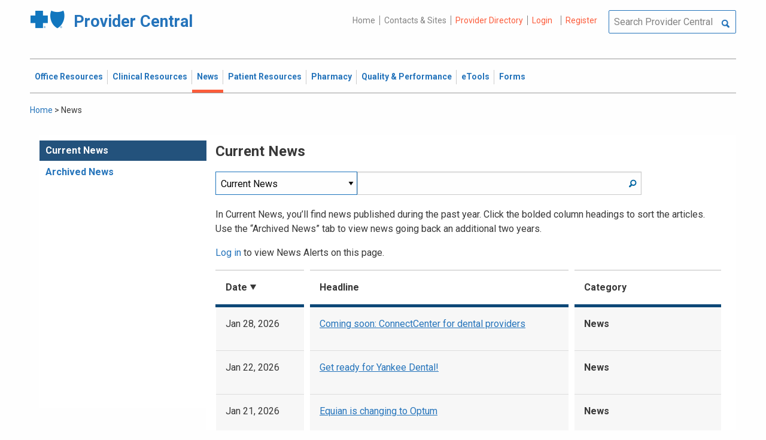

--- FILE ---
content_type: text/html; charset=UTF-8
request_url: https://provider.bluecrossma.com/ProviderHome/portal/home/News2/!ut/p/z0/rVPBctowEP0V9cBMe2C8MQTokZAaSKAJaeNSXzpCrLEaWetIMpR-fWXDZEhSmukMB4-t3efVe09PQRLMg0TztVxxJ0lz5dffk86PUTgenF334AbG4SXMPp2NvrSi6xYM2sFVkHhA3O-MLqJRCL1pFMH4czjs30fDFvShmiB_Pj4m_SARpB3-csG8MLSWSzSsIOO4YnVDO6bkwnCzbcATQPiy4cpXPKMKYtBSaQTaBjgiZRnXy8NiYXDtcXKNdUdkhrQUTHCDHpZL7afaV6xvLnswjidXt6P2HcA0PBVrSlMp8JAfakNK5R7QgJxL7fwj9WpPlutVtbCOu9K-CWBNVmRbK4Xk2laUQzMdTFdB4s3KmlKnFMz_a8Q_D3PYbZ3KFqyPrgFc5swW6DdXbssy9K_s71X2XpNuWhSlwQ9HpL7930t9X32ax9Hk9i6OY4Bh91T6hPKGC499FkxJhvHSZWTk7_p-NcAqxILlXPMV7jLxsnJE6yvYTtrTRR124ghmk_bHXti9B5h1jnmmFNPoNmQefIIEkVlKXZNjlLIFakylq1KS0YY5YrZc5NIxVCjc_mYp77v1DeFl2rRUansqGzVubGVmvYGgZRXbgm93Rh0y96ATMS8eksW5Wk_SqTvff1j81n_3B-zgCus!/
body_size: 238357
content:
<!DOCTYPE html>
<html lang="en" id="page">
<link rel="stylesheet" type="text/css" href="https://www.bluecrossma.org/aboutus/libraries/fontawesome/css/all.min.css" />

<head>
<meta http-equiv="X-UA-Compatible" content="IE=edge"/>
<title>News</title>

<script type="text/javascript">
    // IE9 fix
    if(!window.console) {
        var console = {
            log : function(){},
            warn : function(){},
            error : function(){},
            time : function(){},
            timeEnd : function(){}
        }
    }
</script>
<script src="https://ajax.googleapis.com/ajax/libs/jquery/3.4.1/jquery.min.js"></script>
<script src="https://ajax.googleapis.com/ajax/libs/jqueryui/1.12.1/jquery-ui.min.js"></script>

<link id="com.ibm.lotus.NavStateUrl" rel="alternate" href="/ProviderHome/portal/home/News2/!ut/p/z0/[base64]!/" />
<link rel="bookmark" title='News' href='/ProviderHome/portal/home/News2/!ut/p/z0/[base64]!/' hreflang="en"/>

<link href="https://fonts.googleapis.com/css?family=Roboto:100,100i,300,300i,400,400i,500,500i,700,700i,900,900i" rel="stylesheet">
<link href="/ProviderHome/pp.theme.providercentral.dynamic.v2.war/themes/html/img/favicon.ico" rel="shortcut icon" type="image/x-icon" />
<link rel="stylesheet" type="text/css" href="/ProviderHome/pp.theme.providercentral.dynamic.v2.war/themes/html/s/app.css"/>

<!-- WCM Styling  -->
<link rel="stylesheet" type="text/css" href="/ProviderHome/wcm/connect/provider%20portal%20technical%20assets/resources/wcm.css?subtype=css"/>
<script src="/ProviderHome/wcm/connect/provider%20portal%20technical%20assets/resources/wcm.js?subtype=javascript"></script>
<!--[if IE]>
    <link href="/ProviderHome/pp.theme.providercentral.dynamic.v2.war/themes/html/s/ie.css" media="screen, projection" rel="stylesheet" type="text/css" />
 <![endif]--> 
 </head>
 <div class="themeContainer">
		<header class="header"><!-- row -->
			<div class="grid-container full">
				<div class="grid-x utility-container">
					<div class="medium-5 cell text-left context-switcher" >
						<!-- controls the display of the page functional  -->
						
		<script src="//assets.adobedtm.com/launch-ENe7f27ca40dd941c8ba4dba97e1ed6499.min.js" async></script>
	 
	<script language="javascript">
	window.wa=window.wa || {};
    window.wa.loginStatus = "PP - Anonymous";
    console.log("HEAD - Anonymous user set:",window.wa);
	</script>

			<div class="logo">
				<a href="/ProviderHome/portal/!ut/p/z0/[base64]!!/" alt="Provider Central">
					<span class="icon-logo-bcbs-ma-footer"></span>
					<h1>Provider Central</h1>
				</a>
			</div>
		</div>
					<div class="medium-7 cell text-right utility">
						<!-- menu the display of the page functional  --><!-- FORMS functional  -->
						  
<link rel="stylesheet" href="https://www.bluecrossma.org/aboutus/libraries/fontawesome/css/all.min.css">


		
		<ul class="menu" data-header-type="both"><li>
	
		<a href="/ProviderHome/portal/!ut/p/z0/[base64]!!/">Home</a>
	
</li>
<li>
	
		<a href="/ProviderHome/portal/home/contact-us/!ut/p/z0/[base64]!/">Contacts & Sites</a>
		
</li>
<li id="prviderdirectoryid">	
		<a id="provider-color" class="providerhover" href="/ProviderHome/portal/home/patient-resources/plans-and-products/find-a-doctor?nav=ineedto">Provider Directory</a>
		<span id="providermenutext" style="font-size: 13px;"> Review your directory information every 90 days.</span>
</li>


									<li class="login"><a href="?uri=nm:oid:Z6_H2IC1K80OGA770Q8P4O9A83082" class="wpthemeLeft "><span lang="en" dir="ltr">Login</a></li>	
								<li class="tooltipmenu">
									<span class="tooltipmenutext pad10" style="font-size: 14px;">  Log in for full access to: Time-sensitive news, fee schedules,<br/>eTools for administrative transactions, and more.</span>									
									<i class="far fa-info-circle" style="color: #838383;font-size: 13px;"></i>
								</li>
							
									<li class="login"><a href="?uri=nm:oid:Z6_H2IC1K80OGA770Q8P4O9A83083" class="wpthemeLeft "><span lang="en" dir="ltr">Register</a></li>
	</ul>
	<!-- search.jsp  of the page functional -->
	<div class="wpthemeSearch" role="search" aria-label="Click to perform a search.">
		<form id="mainSearch" name="searchQueryForm" method="post" action="?urile=wcm:path%3A%2FProvider%2BPortal%2BContent%2BLibrary%2FSite%2BUtilities%2FSearch" onsubmit="submitSearch('mainSearch')">
			<label for="wpthemeSearchBoxInput" class="wpthemeDisplayNone hide">Search</label>
			<input placeholder="Search Provider Central" class="wpthemeSearchText" type="text" id="wpthemeSearchBoxInput" name="search_query">
			<a class="wpthemeSearchButton fi-magnifying-glass" onclick="$('#mainSearch').submit()" title="Click to perform a search."></a>
		</form>
	</div>
<div id="myMenu">
							  
<link rel="stylesheet" href="https://www.bluecrossma.org/aboutus/libraries/fontawesome/css/all.min.css">


		
		<ul class="menu" data-header-type="both">
	</ul>
	</div>
					</div>
				</div>
			</div>
			<div class="grid-container full">
				<div class="grid-x navigation-container">
					<div class="medium-12 cell title-bar-right">
						<div class="main-navigation">
							<nav class="main-menu">
								<a class="menu-close fi-x hide"></a>
								
<ul class="menu text-">
			<li class=""><a href="/ProviderHome/portal/home/office-resources" class="wpthemeLeft"><span lang="en" dir="ltr">Office Resources</a><ul class="children"><li data-vis="Visible" class=" page_item_has_children"><!-- Code updated for not retaining the portlet state --><a href="/ProviderHome/portal/home/office-resources/billing-and-reimbursement" class="wpthemeLeft"><span lang="en" dir="ltr">Billing &amp; Reimbursement</span></a>
						<span class="menuloginbutn">						
						<a href="?uri=nm:oid:Z6_H2IC1K80OGA770Q8P4O9A83082" class="menuloginhyperlink-button"> 
						<span lang="en" dir="ltr" style="font-weight: 900 !important">Log in for more <i class="menuloginbutnarrow"></i></span></a>
						</span>
						<ul class="children"><li data-vis="Visible" class=""><!-- Code updated for not retaining the portlet state --><a href="/ProviderHome/portal/home/office-resources/billing-and-reimbursement/billing-guidelines-and-resources" class="wpthemeLeft"><span lang="en" dir="ltr">Billing Guidelines &amp; Resources</span></a></li><li data-vis="Visible" class=""><!-- Code updated for not retaining the portlet state --><a href="/ProviderHome/portal/home/office-resources/billing-and-reimbursement/cdt_dental_proc_lookup" class="wpthemeLeft"><span lang="en" dir="ltr">CDT Dental Procedure Code Lookup</span></a></li><li data-vis="Visible" class=""><!-- Code updated for not retaining the portlet state --><a href="/ProviderHome/portal/home/office-resources/billing-and-reimbursement/Claim%20Submission" class="wpthemeLeft"><span lang="en" dir="ltr">Claim Submission</span></a></li><li data-vis="Visible" class=""><!-- Code updated for not retaining the portlet state --><a href="/ProviderHome/portal/home/office-resources/billing-and-reimbursement/coordination-of-benefits-new" class="wpthemeLeft"><span lang="en" dir="ltr">Coordination of Benefits</span></a></li></ul>


<style>

.menuloginbutn{
	color:#2574bb;
	position: absolute;
	z-index:999;
	border-radius: 22px;
	border: -15px solid #fff;
	max-width: 154px;
	right: 22px; 
	bottom: 15px;
	background: #fff;
	font-weight: 600;
	text-align: center;
	width: 100%;
}

.menuloginhyperlink-button {
      display: inline-block;
      padding: 10px 20px;
      background-color: transparent;
      color: #2574bb !important;
      text-decoration: none;
      border: none;
      transition: text-decoration 0.3s;
    }


    .menuloginhyperlink-button:hover {
      border-bottom: 1px solid #2574bb !important;
    }


    .menuloginhyperlink-button:active {
      text-decoration: none;
    }

.menuloginbutnarrow {
  color:#2574bb;	
  background-color: transparent;
  border: 15px solid #2574bb;
  border-width: 0 3px 3px 0;
  display: inline-block;
  padding: 3px;
  transform: rotate(-50deg);
  -webkit-transform: rotate(-45deg);
}
</style><
					%></li><li data-vis="Visible" class=" page_item_has_children"><!-- Code updated for not retaining the portlet state --><a href="/ProviderHome/portal/home/office-resources/enrollment" class="wpthemeLeft"><span lang="en" dir="ltr">Enrollment</span></a>
						<span class="menuloginbutn">						
						<a href="?uri=nm:oid:Z6_H2IC1K80OGA770Q8P4O9A83082" class="menuloginhyperlink-button"> 
						<span lang="en" dir="ltr" style="font-weight: 900 !important">Log in for more <i class="menuloginbutnarrow"></i></span></a>
						</span>
						<ul class="children"><li data-vis="Visible" class=""><!-- Code updated for not retaining the portlet state --><a href="/ProviderHome/portal/home/office-resources/enrollment/become-a-blue-cross-provider" class="wpthemeLeft"><span lang="en" dir="ltr">Become a Blue Cross Provider</span></a></li><li data-vis="Visible" class=""><!-- Code updated for not retaining the portlet state --><a href="/ProviderHome/portal/home/office-resources/enrollment/contracting-applications" class="wpthemeLeft"><span lang="en" dir="ltr">Contracting Applications</span></a></li><li data-vis="Visible" class=""><!-- Code updated for not retaining the portlet state --><a href="/ProviderHome/portal/home/office-resources/enrollment/credentialing-and-recredentialing" class="wpthemeLeft"><span lang="en" dir="ltr">Credentialing &amp; Recredentialing</span></a></li><li data-vis="Visible" class=""><!-- Code updated for not retaining the portlet state --><a href="/ProviderHome/portal/home/office-resources/enrollment/privileging" class="wpthemeLeft"><span lang="en" dir="ltr">Privileging</span></a></li><li data-vis="Visible" class=""><!-- Code updated for not retaining the portlet state --><a href="/ProviderHome/portal/home/office-resources/enrollment/maintaining-and-changing-status" class="wpthemeLeft"><span lang="en" dir="ltr">Maintaining &amp; Changing Status</span></a></li></ul>


<style>

.menuloginbutn{
	color:#2574bb;
	position: absolute;
	z-index:999;
	border-radius: 22px;
	border: -15px solid #fff;
	max-width: 154px;
	right: 22px; 
	bottom: 15px;
	background: #fff;
	font-weight: 600;
	text-align: center;
	width: 100%;
}

.menuloginhyperlink-button {
      display: inline-block;
      padding: 10px 20px;
      background-color: transparent;
      color: #2574bb !important;
      text-decoration: none;
      border: none;
      transition: text-decoration 0.3s;
    }


    .menuloginhyperlink-button:hover {
      border-bottom: 1px solid #2574bb !important;
    }


    .menuloginhyperlink-button:active {
      text-decoration: none;
    }

.menuloginbutnarrow {
  color:#2574bb;	
  background-color: transparent;
  border: 15px solid #2574bb;
  border-width: 0 3px 3px 0;
  display: inline-block;
  padding: 3px;
  transform: rotate(-50deg);
  -webkit-transform: rotate(-45deg);
}
</style><
					%></li><li data-vis="Visible" class=" page_item_has_children"><!-- Code updated for not retaining the portlet state --><a href="/ProviderHome/portal/home/office-resources/policies-and-guidelines" class="wpthemeLeft"><span lang="en" dir="ltr">Policies &amp; Guidelines</span></a>
						<span class="menuloginbutn">						
						<a href="?uri=nm:oid:Z6_H2IC1K80OGA770Q8P4O9A83082" class="menuloginhyperlink-button"> 
						<span lang="en" dir="ltr" style="font-weight: 900 !important">Log in for more <i class="menuloginbutnarrow"></i></span></a>
						</span>
						<ul class="children"><li data-vis="Visible" class=""><!-- Code updated for not retaining the portlet state --><a href="/ProviderHome/portal/home/office-resources/policies-and-guidelines/referrals" class="wpthemeLeft"><span lang="en" dir="ltr">Referrals</span></a></li><li data-vis="Visible" class=""><!-- Code updated for not retaining the portlet state --><a href="/ProviderHome/portal/home/office-resources/policies-and-guidelines/reviews-appeals" class="wpthemeLeft"><span lang="en" dir="ltr">Reviews &amp; Appeals</span></a></li></ul>


<style>

.menuloginbutn{
	color:#2574bb;
	position: absolute;
	z-index:999;
	border-radius: 22px;
	border: -15px solid #fff;
	max-width: 154px;
	right: 22px; 
	bottom: 15px;
	background: #fff;
	font-weight: 600;
	text-align: center;
	width: 100%;
}

.menuloginhyperlink-button {
      display: inline-block;
      padding: 10px 20px;
      background-color: transparent;
      color: #2574bb !important;
      text-decoration: none;
      border: none;
      transition: text-decoration 0.3s;
    }


    .menuloginhyperlink-button:hover {
      border-bottom: 1px solid #2574bb !important;
    }


    .menuloginhyperlink-button:active {
      text-decoration: none;
    }

.menuloginbutnarrow {
  color:#2574bb;	
  background-color: transparent;
  border: 15px solid #2574bb;
  border-width: 0 3px 3px 0;
  display: inline-block;
  padding: 3px;
  transform: rotate(-50deg);
  -webkit-transform: rotate(-45deg);
}
</style><
					%></li><li data-vis="Visible" class=" page_item_has_children"><!-- Code updated for not retaining the portlet state --><a href="/ProviderHome/portal/home/office-resources/tne" class="wpthemeLeft"><span lang="en" dir="ltr">Training &amp; Events</span></a>
						<span class="menuloginbutn">						
						<a href="?uri=nm:oid:Z6_H2IC1K80OGA770Q8P4O9A83082" class="menuloginhyperlink-button"> 
						<span lang="en" dir="ltr" style="font-weight: 900 !important">Log in for more <i class="menuloginbutnarrow"></i></span></a>
						</span>
						<ul class="children"><li data-vis="Visible" class=""><!-- Code updated for not retaining the portlet state --><a href="/ProviderHome/portal/home/office-resources/tne/training-and-events" class="wpthemeLeft"><span lang="en" dir="ltr">Training &amp; Events</span></a></li><li data-vis="Visible" class=""><!-- Code updated for not retaining the portlet state --><a href="/ProviderHome/portal/home/office-resources/tne/faqs" class="wpthemeLeft"><span lang="en" dir="ltr">FAQs</span></a></li></ul>


<style>

.menuloginbutn{
	color:#2574bb;
	position: absolute;
	z-index:999;
	border-radius: 22px;
	border: -15px solid #fff;
	max-width: 154px;
	right: 22px; 
	bottom: 15px;
	background: #fff;
	font-weight: 600;
	text-align: center;
	width: 100%;
}

.menuloginhyperlink-button {
      display: inline-block;
      padding: 10px 20px;
      background-color: transparent;
      color: #2574bb !important;
      text-decoration: none;
      border: none;
      transition: text-decoration 0.3s;
    }


    .menuloginhyperlink-button:hover {
      border-bottom: 1px solid #2574bb !important;
    }


    .menuloginhyperlink-button:active {
      text-decoration: none;
    }

.menuloginbutnarrow {
  color:#2574bb;	
  background-color: transparent;
  border: 15px solid #2574bb;
  border-width: 0 3px 3px 0;
  display: inline-block;
  padding: 3px;
  transform: rotate(-50deg);
  -webkit-transform: rotate(-45deg);
}
</style><
					%></li></ul>


<style>

.menuloginbutn{
	color:#2574bb;
	position: absolute;
	z-index:999;
	border-radius: 22px;
	border: -15px solid #fff;
	max-width: 154px;
	right: 22px; 
	bottom: 15px;
	background: #fff;
	font-weight: 600;
	text-align: center;
	width: 100%;
}

.menuloginhyperlink-button {
      display: inline-block;
      padding: 10px 20px;
      background-color: transparent;
      color: #2574bb !important;
      text-decoration: none;
      border: none;
      transition: text-decoration 0.3s;
    }


    .menuloginhyperlink-button:hover {
      border-bottom: 1px solid #2574bb !important;
    }


    .menuloginhyperlink-button:active {
      text-decoration: none;
    }

.menuloginbutnarrow {
  color:#2574bb;	
  background-color: transparent;
  border: 15px solid #2574bb;
  border-width: 0 3px 3px 0;
  display: inline-block;
  padding: 3px;
  transform: rotate(-50deg);
  -webkit-transform: rotate(-45deg);
}
</style></li>
			<li class=""><a href="/ProviderHome/portal/home/clinical-resources" class="wpthemeLeft"><span lang="en" dir="ltr">Clinical Resources</a><ul class="children"><li data-vis="Visible" class=" page_item_has_children"><!-- Code updated for not retaining the portlet state --><a href="/ProviderHome/portal/home/clinical-resources/clinical-criteria-and-guidelines" class="wpthemeLeft"><span lang="en" dir="ltr">Clinical Criteria &amp; Guidelines</span></a>
						<span class="menuloginbutn">						
						<a href="?uri=nm:oid:Z6_H2IC1K80OGA770Q8P4O9A83082" class="menuloginhyperlink-button"> 
						<span lang="en" dir="ltr" style="font-weight: 900 !important">Log in for more <i class="menuloginbutnarrow"></i></span></a>
						</span>
						<ul class="children"><li data-vis="Visible" class=""><!-- Code updated for not retaining the portlet state --><a href="/ProviderHome/portal/home/clinical-resources/clinical-criteria-and-guidelines/clinical-criteria" class="wpthemeLeft"><span lang="en" dir="ltr">Clinical Criteria Overview</span></a></li><li data-vis="Visible" class=""><!-- Code updated for not retaining the portlet state --><a href="/ProviderHome/portal/home/clinical-resources/clinical-criteria-and-guidelines/interqual-criteria-and-smartsheets" class="wpthemeLeft"><span lang="en" dir="ltr">InterQual Criteria</span></a></li><li data-vis="Visible" class=""><!-- Code updated for not retaining the portlet state --><a href="/ProviderHome/portal/home/clinical-resources/clinical-criteria-and-guidelines/medical-policies" class="wpthemeLeft"><span lang="en" dir="ltr">Medical Policies</span></a></li></ul>


<style>

.menuloginbutn{
	color:#2574bb;
	position: absolute;
	z-index:999;
	border-radius: 22px;
	border: -15px solid #fff;
	max-width: 154px;
	right: 22px; 
	bottom: 15px;
	background: #fff;
	font-weight: 600;
	text-align: center;
	width: 100%;
}

.menuloginhyperlink-button {
      display: inline-block;
      padding: 10px 20px;
      background-color: transparent;
      color: #2574bb !important;
      text-decoration: none;
      border: none;
      transition: text-decoration 0.3s;
    }


    .menuloginhyperlink-button:hover {
      border-bottom: 1px solid #2574bb !important;
    }


    .menuloginhyperlink-button:active {
      text-decoration: none;
    }

.menuloginbutnarrow {
  color:#2574bb;	
  background-color: transparent;
  border: 15px solid #2574bb;
  border-width: 0 3px 3px 0;
  display: inline-block;
  padding: 3px;
  transform: rotate(-50deg);
  -webkit-transform: rotate(-45deg);
}
</style><
					%></li><li data-vis="Visible" class=" page_item_has_children"><!-- Code updated for not retaining the portlet state --><a href="/ProviderHome/portal/home/clinical-resources/prior-authorization" class="wpthemeLeft"><span lang="en" dir="ltr">Prior Authorization</span></a>
						<span class="menuloginbutn">						
						<a href="?uri=nm:oid:Z6_H2IC1K80OGA770Q8P4O9A83082" class="menuloginhyperlink-button"> 
						<span lang="en" dir="ltr" style="font-weight: 900 !important">Log in for more <i class="menuloginbutnarrow"></i></span></a>
						</span>
						<ul class="children"><li data-vis="Visible" class=""><!-- Code updated for not retaining the portlet state --><a href="/ProviderHome/portal/home/clinical-resources/prior-authorization/prior-auth-overview" class="wpthemeLeft"><span lang="en" dir="ltr">Prior Auth Overview</span></a></li><li data-vis="Visible" class=""><!-- Code updated for not retaining the portlet state --><a href="/ProviderHome/portal/home/clinical-resources/prior-authorization/cancer-care" class="wpthemeLeft"><span lang="en" dir="ltr">Cancer Care</span></a></li><li data-vis="Visible" class=""><!-- Code updated for not retaining the portlet state --><a href="/ProviderHome/portal/home/clinical-resources/prior-authorization/chiropractic-services" class="wpthemeLeft"><span lang="en" dir="ltr">Chiropractic Services</span></a></li><li data-vis="Visible" class=""><!-- Code updated for not retaining the portlet state --><a href="/ProviderHome/portal/home/clinical-resources/prior-authorization/dental" class="wpthemeLeft"><span lang="en" dir="ltr">Dental</span></a></li><li data-vis="Visible" class=""><!-- Code updated for not retaining the portlet state --><a href="/ProviderHome/portal/home/clinical-resources/prior-authorization/genetic-testing" class="wpthemeLeft"><span lang="en" dir="ltr">Genetic Testing</span></a></li><li data-vis="Visible" class=""><!-- Code updated for not retaining the portlet state --><a href="/ProviderHome/portal/home/clinical-resources/prior-authorization/high-tech-radiology" class="wpthemeLeft"><span lang="en" dir="ltr">High-tech Radiology</span></a></li><li data-vis="Visible" class=""><!-- Code updated for not retaining the portlet state --><a href="/ProviderHome/portal/home/clinical-resources/prior-authorization/outpatient-rehabilitation-therapy" class="wpthemeLeft"><span lang="en" dir="ltr">Outpatient Rehabilitation Therapy</span></a></li><li data-vis="Visible" class=""><!-- Code updated for not retaining the portlet state --><a href="/ProviderHome/portal/home/clinical-resources/prior-authorization/sleep-management" class="wpthemeLeft"><span lang="en" dir="ltr">Sleep Management</span></a></li></ul>


<style>

.menuloginbutn{
	color:#2574bb;
	position: absolute;
	z-index:999;
	border-radius: 22px;
	border: -15px solid #fff;
	max-width: 154px;
	right: 22px; 
	bottom: 15px;
	background: #fff;
	font-weight: 600;
	text-align: center;
	width: 100%;
}

.menuloginhyperlink-button {
      display: inline-block;
      padding: 10px 20px;
      background-color: transparent;
      color: #2574bb !important;
      text-decoration: none;
      border: none;
      transition: text-decoration 0.3s;
    }


    .menuloginhyperlink-button:hover {
      border-bottom: 1px solid #2574bb !important;
    }


    .menuloginhyperlink-button:active {
      text-decoration: none;
    }

.menuloginbutnarrow {
  color:#2574bb;	
  background-color: transparent;
  border: 15px solid #2574bb;
  border-width: 0 3px 3px 0;
  display: inline-block;
  padding: 3px;
  transform: rotate(-50deg);
  -webkit-transform: rotate(-45deg);
}
</style><
					%></li><li data-vis="Visible" class=" page_item_has_children"><!-- Code updated for not retaining the portlet state --><a href="/ProviderHome/portal/home/clinical-resources/clinical-programs-and-information" class="wpthemeLeft"><span lang="en" dir="ltr">Clinical Programs &amp; Information </span></a>
						<span class="menuloginbutn">						
						<a href="?uri=nm:oid:Z6_H2IC1K80OGA770Q8P4O9A83082" class="menuloginhyperlink-button"> 
						<span lang="en" dir="ltr" style="font-weight: 900 !important">Log in for more <i class="menuloginbutnarrow"></i></span></a>
						</span>
						<ul class="children"><li data-vis="Visible" class=""><!-- Code updated for not retaining the portlet state --><a href="/ProviderHome/portal/home/clinical-resources/clinical-programs-and-information/health-management-programs" class="wpthemeLeft"><span lang="en" dir="ltr">Health Management Programs</span></a></li><li data-vis="Visible" class=""><!-- Code updated for not retaining the portlet state --><a href="/ProviderHome/portal/home/clinical-resources/clinical-programs-and-information/mental-health" class="wpthemeLeft"><span lang="en" dir="ltr">Mental Health</span></a></li><li data-vis="Visible" class=""><!-- Code updated for not retaining the portlet state --><a href="/ProviderHome/portal/home/clinical-resources/clinical-programs-and-information/oral-and-overall-health" class="wpthemeLeft"><span lang="en" dir="ltr">Oral &amp; Overall Health</span></a></li><li data-vis="Visible" class=""><!-- Code updated for not retaining the portlet state --><a href="/ProviderHome/portal/home/clinical-resources/clinical-programs-and-information/treatment-resources" class="wpthemeLeft"><span lang="en" dir="ltr">Treatment Resources</span></a></li></ul>


<style>

.menuloginbutn{
	color:#2574bb;
	position: absolute;
	z-index:999;
	border-radius: 22px;
	border: -15px solid #fff;
	max-width: 154px;
	right: 22px; 
	bottom: 15px;
	background: #fff;
	font-weight: 600;
	text-align: center;
	width: 100%;
}

.menuloginhyperlink-button {
      display: inline-block;
      padding: 10px 20px;
      background-color: transparent;
      color: #2574bb !important;
      text-decoration: none;
      border: none;
      transition: text-decoration 0.3s;
    }


    .menuloginhyperlink-button:hover {
      border-bottom: 1px solid #2574bb !important;
    }


    .menuloginhyperlink-button:active {
      text-decoration: none;
    }

.menuloginbutnarrow {
  color:#2574bb;	
  background-color: transparent;
  border: 15px solid #2574bb;
  border-width: 0 3px 3px 0;
  display: inline-block;
  padding: 3px;
  transform: rotate(-50deg);
  -webkit-transform: rotate(-45deg);
}
</style><
					%></li></ul>


<style>

.menuloginbutn{
	color:#2574bb;
	position: absolute;
	z-index:999;
	border-radius: 22px;
	border: -15px solid #fff;
	max-width: 154px;
	right: 22px; 
	bottom: 15px;
	background: #fff;
	font-weight: 600;
	text-align: center;
	width: 100%;
}

.menuloginhyperlink-button {
      display: inline-block;
      padding: 10px 20px;
      background-color: transparent;
      color: #2574bb !important;
      text-decoration: none;
      border: none;
      transition: text-decoration 0.3s;
    }


    .menuloginhyperlink-button:hover {
      border-bottom: 1px solid #2574bb !important;
    }


    .menuloginhyperlink-button:active {
      text-decoration: none;
    }

.menuloginbutnarrow {
  color:#2574bb;	
  background-color: transparent;
  border: 15px solid #2574bb;
  border-width: 0 3px 3px 0;
  display: inline-block;
  padding: 3px;
  transform: rotate(-50deg);
  -webkit-transform: rotate(-45deg);
}
</style></li>
			<li class="active"><a href="/ProviderHome/portal/home/News2" class="wpthemeLeft"><span lang="en" dir="ltr">News</a><ul class="children"><li data-vis="Hidden" class=" page_item_has_children">
						<span class="menuloginbutn">						
						<a href="?uri=nm:oid:Z6_H2IC1K80OGA770Q8P4O9A83082" class="menuloginhyperlink-button"> 
						<span lang="en" dir="ltr" style="font-weight:900 !important">Log in for more <i class="menuloginbutnarrow"></i></span></a>
						</span>
						<ul class="children"><li data-vis="Visible" class=""><!-- Code updated for not retaining the portlet state --><a href="/ProviderHome/portal/home/News2/news/currentnew" class="wpthemeLeft"><span lang="en" dir="ltr">Current News</span></a></li><li data-vis="Visible" class=""><!-- Code updated for not retaining the portlet state --><a href="/ProviderHome/portal/home/News2/news/archive" class="wpthemeLeft"><span lang="en" dir="ltr">Archived News</span></a></li></ul>


<style>

.menuloginbutn{
	color:#2574bb;
	position: absolute;
	z-index:999;
	border-radius: 22px;
	border: -15px solid #fff;
	max-width: 154px;
	right: 22px; 
	bottom: 15px;
	background: #fff;
	font-weight: 600;
	text-align: center;
	width: 100%;
}

.menuloginhyperlink-button {
      display: inline-block;
      padding: 10px 20px;
      background-color: transparent;
      color: #2574bb !important;
      text-decoration: none;
      border: none;
      transition: text-decoration 0.3s;
    }


    .menuloginhyperlink-button:hover {
      border-bottom: 1px solid #2574bb !important;
    }


    .menuloginhyperlink-button:active {
      text-decoration: none;
    }

.menuloginbutnarrow {
  color:#2574bb;	
  background-color: transparent;
  border: 15px solid #2574bb;
  border-width: 0 3px 3px 0;
  display: inline-block;
  padding: 3px;
  transform: rotate(-50deg);
  -webkit-transform: rotate(-45deg);
}
</style></li></ul>


<style>

.menuloginbutn{
	color:#2574bb;
	position: absolute;
	z-index:999;
	border-radius: 22px;
	border: -15px solid #fff;
	max-width: 154px;
	right: 22px; 
	bottom: 15px;
	background: #fff;
	font-weight: 600;
	text-align: center;
	width: 100%;
}

.menuloginhyperlink-button {
      display: inline-block;
      padding: 10px 20px;
      background-color: transparent;
      color: #2574bb !important;
      text-decoration: none;
      border: none;
      transition: text-decoration 0.3s;
    }


    .menuloginhyperlink-button:hover {
      border-bottom: 1px solid #2574bb !important;
    }


    .menuloginhyperlink-button:active {
      text-decoration: none;
    }

.menuloginbutnarrow {
  color:#2574bb;	
  background-color: transparent;
  border: 15px solid #2574bb;
  border-width: 0 3px 3px 0;
  display: inline-block;
  padding: 3px;
  transform: rotate(-50deg);
  -webkit-transform: rotate(-45deg);
}
</style></li>
			<li class=""><a href="/ProviderHome/portal/home/patient-resources" class="wpthemeLeft"><span lang="en" dir="ltr">Patient Resources</a><ul class="children"><li data-vis="Visible" class=" page_item_has_children"><!-- Code updated for not retaining the portlet state --><a href="/ProviderHome/portal/home/patient-resources/sites-of-care" class="wpthemeLeft"><span lang="en" dir="ltr">Sites of Care</span></a>
						<span class="menuloginbutn">						
						<a href="?uri=nm:oid:Z6_H2IC1K80OGA770Q8P4O9A83082" class="menuloginhyperlink-button"> 
						<span lang="en" dir="ltr" style="font-weight: 900 !important">Log in for more <i class="menuloginbutnarrow"></i></span></a>
						</span>
						<ul class="children"><li data-vis="Visible" class=""><!-- Code updated for not retaining the portlet state --><a href="/ProviderHome/portal/home/patient-resources/sites-of-care/telehealth" class="wpthemeLeft"><span lang="en" dir="ltr">Telehealth</span></a></li><li data-vis="Visible" class=""><!-- Code updated for not retaining the portlet state --><a href="/ProviderHome/portal/home/patient-resources/sites-of-care/after-hours-support" class="wpthemeLeft"><span lang="en" dir="ltr">After Hours Support</span></a></li><li data-vis="Visible" class=""><!-- Code updated for not retaining the portlet state --><a href="/ProviderHome/portal/home/patient-resources/sites-of-care/directing-members-lowercost-services" class="wpthemeLeft"><span lang="en" dir="ltr">Lower-cost Service Options</span></a></li></ul>


<style>

.menuloginbutn{
	color:#2574bb;
	position: absolute;
	z-index:999;
	border-radius: 22px;
	border: -15px solid #fff;
	max-width: 154px;
	right: 22px; 
	bottom: 15px;
	background: #fff;
	font-weight: 600;
	text-align: center;
	width: 100%;
}

.menuloginhyperlink-button {
      display: inline-block;
      padding: 10px 20px;
      background-color: transparent;
      color: #2574bb !important;
      text-decoration: none;
      border: none;
      transition: text-decoration 0.3s;
    }


    .menuloginhyperlink-button:hover {
      border-bottom: 1px solid #2574bb !important;
    }


    .menuloginhyperlink-button:active {
      text-decoration: none;
    }

.menuloginbutnarrow {
  color:#2574bb;	
  background-color: transparent;
  border: 15px solid #2574bb;
  border-width: 0 3px 3px 0;
  display: inline-block;
  padding: 3px;
  transform: rotate(-50deg);
  -webkit-transform: rotate(-45deg);
}
</style><
					%></li><li data-vis="Visible" class=" page_item_has_children"><!-- Code updated for not retaining the portlet state --><a href="/ProviderHome/portal/home/patient-resources/tools-and-resources" class="wpthemeLeft"><span lang="en" dir="ltr">Tools &amp; Resources</span></a>
						<span class="menuloginbutn">						
						<a href="?uri=nm:oid:Z6_H2IC1K80OGA770Q8P4O9A83082" class="menuloginhyperlink-button"> 
						<span lang="en" dir="ltr" style="font-weight: 900 !important">Log in for more <i class="menuloginbutnarrow"></i></span></a>
						</span>
						<ul class="children"><li data-vis="Visible" class=""><!-- Code updated for not retaining the portlet state --><a href="/ProviderHome/portal/home/patient-resources/tools-and-resources/practice-related-materials" class="wpthemeLeft"><span lang="en" dir="ltr">Practice-related Materials</span></a></li><li data-vis="Visible" class=""><!-- Code updated for not retaining the portlet state --><a href="/ProviderHome/portal/home/patient-resources/tools-and-resources/preventive-and-chronic-care-reminders" class="wpthemeLeft"><span lang="en" dir="ltr">Preventive &amp; Chronic Care Reminders</span></a></li></ul>


<style>

.menuloginbutn{
	color:#2574bb;
	position: absolute;
	z-index:999;
	border-radius: 22px;
	border: -15px solid #fff;
	max-width: 154px;
	right: 22px; 
	bottom: 15px;
	background: #fff;
	font-weight: 600;
	text-align: center;
	width: 100%;
}

.menuloginhyperlink-button {
      display: inline-block;
      padding: 10px 20px;
      background-color: transparent;
      color: #2574bb !important;
      text-decoration: none;
      border: none;
      transition: text-decoration 0.3s;
    }


    .menuloginhyperlink-button:hover {
      border-bottom: 1px solid #2574bb !important;
    }


    .menuloginhyperlink-button:active {
      text-decoration: none;
    }

.menuloginbutnarrow {
  color:#2574bb;	
  background-color: transparent;
  border: 15px solid #2574bb;
  border-width: 0 3px 3px 0;
  display: inline-block;
  padding: 3px;
  transform: rotate(-50deg);
  -webkit-transform: rotate(-45deg);
}
</style><
					%></li><li data-vis="Visible" class=" page_item_has_children"><!-- Code updated for not retaining the portlet state --><a href="/ProviderHome/portal/home/patient-resources/plans-and-products" class="wpthemeLeft"><span lang="en" dir="ltr">Plans &amp; Products</span></a>
						<span class="menuloginbutn">						
						<a href="?uri=nm:oid:Z6_H2IC1K80OGA770Q8P4O9A83082" class="menuloginhyperlink-button"> 
						<span lang="en" dir="ltr" style="font-weight: 900 !important">Log in for more <i class="menuloginbutnarrow"></i></span></a>
						</span>
						<ul class="children"><li data-vis="Visible" class=""><!-- Code updated for not retaining the portlet state --><a href="/ProviderHome/portal/home/patient-resources/plans-and-products/product-overview" class="wpthemeLeft"><span lang="en" dir="ltr">Product Overview</span></a></li><li data-vis="Visible" class=""><!-- Code updated for not retaining the portlet state --><a href="/ProviderHome/portal/home/patient-resources/plans-and-products/plan-design-features" class="wpthemeLeft"><span lang="en" dir="ltr">Plan Design Features</span></a></li><li data-vis="Visible" class=""><!-- Code updated for not retaining the portlet state --><a href="/ProviderHome/portal/home/patient-resources/plans-and-products/bluecard-and-out-of-area-programs" class="wpthemeLeft"><span lang="en" dir="ltr">BlueCard &amp; Out-of-Area Programs</span></a></li><li data-vis="Visible" class=""><!-- Code updated for not retaining the portlet state --><a href="/ProviderHome/portal/home/patient-resources/plans-and-products/find-a-doctor" class="wpthemeLeft"><span lang="en" dir="ltr">Find a Doctor &amp; Estimate Costs</span></a></li></ul>


<style>

.menuloginbutn{
	color:#2574bb;
	position: absolute;
	z-index:999;
	border-radius: 22px;
	border: -15px solid #fff;
	max-width: 154px;
	right: 22px; 
	bottom: 15px;
	background: #fff;
	font-weight: 600;
	text-align: center;
	width: 100%;
}

.menuloginhyperlink-button {
      display: inline-block;
      padding: 10px 20px;
      background-color: transparent;
      color: #2574bb !important;
      text-decoration: none;
      border: none;
      transition: text-decoration 0.3s;
    }


    .menuloginhyperlink-button:hover {
      border-bottom: 1px solid #2574bb !important;
    }


    .menuloginhyperlink-button:active {
      text-decoration: none;
    }

.menuloginbutnarrow {
  color:#2574bb;	
  background-color: transparent;
  border: 15px solid #2574bb;
  border-width: 0 3px 3px 0;
  display: inline-block;
  padding: 3px;
  transform: rotate(-50deg);
  -webkit-transform: rotate(-45deg);
}
</style><
					%></li></ul>


<style>

.menuloginbutn{
	color:#2574bb;
	position: absolute;
	z-index:999;
	border-radius: 22px;
	border: -15px solid #fff;
	max-width: 154px;
	right: 22px; 
	bottom: 15px;
	background: #fff;
	font-weight: 600;
	text-align: center;
	width: 100%;
}

.menuloginhyperlink-button {
      display: inline-block;
      padding: 10px 20px;
      background-color: transparent;
      color: #2574bb !important;
      text-decoration: none;
      border: none;
      transition: text-decoration 0.3s;
    }


    .menuloginhyperlink-button:hover {
      border-bottom: 1px solid #2574bb !important;
    }


    .menuloginhyperlink-button:active {
      text-decoration: none;
    }

.menuloginbutnarrow {
  color:#2574bb;	
  background-color: transparent;
  border: 15px solid #2574bb;
  border-width: 0 3px 3px 0;
  display: inline-block;
  padding: 3px;
  transform: rotate(-50deg);
  -webkit-transform: rotate(-45deg);
}
</style></li>
			<li class=""><a href="/ProviderHome/portal/home/pharmacy" class="wpthemeLeft"><span lang="en" dir="ltr">Pharmacy</a><ul class="children"><li data-vis="Visible" class=" page_item_has_children"><!-- Code updated for not retaining the portlet state --><a href="/ProviderHome/portal/home/pharmacy/formularies" class="wpthemeLeft"><span lang="en" dir="ltr">Formularies</span></a>
						<span class="menuloginbutn">						
						<a href="?uri=nm:oid:Z6_H2IC1K80OGA770Q8P4O9A83082" class="menuloginhyperlink-button"> 
						<span lang="en" dir="ltr" style="font-weight: 900 !important">Log in for more <i class="menuloginbutnarrow"></i></span></a>
						</span>
						<ul class="children"><li data-vis="Visible" class=""><!-- Code updated for not retaining the portlet state --><a href="/ProviderHome/portal/home/pharmacy/formularies/medication-look-up" class="wpthemeLeft"><span lang="en" dir="ltr">Medication Lookup</span></a></li></ul>


<style>

.menuloginbutn{
	color:#2574bb;
	position: absolute;
	z-index:999;
	border-radius: 22px;
	border: -15px solid #fff;
	max-width: 154px;
	right: 22px; 
	bottom: 15px;
	background: #fff;
	font-weight: 600;
	text-align: center;
	width: 100%;
}

.menuloginhyperlink-button {
      display: inline-block;
      padding: 10px 20px;
      background-color: transparent;
      color: #2574bb !important;
      text-decoration: none;
      border: none;
      transition: text-decoration 0.3s;
    }


    .menuloginhyperlink-button:hover {
      border-bottom: 1px solid #2574bb !important;
    }


    .menuloginhyperlink-button:active {
      text-decoration: none;
    }

.menuloginbutnarrow {
  color:#2574bb;	
  background-color: transparent;
  border: 15px solid #2574bb;
  border-width: 0 3px 3px 0;
  display: inline-block;
  padding: 3px;
  transform: rotate(-50deg);
  -webkit-transform: rotate(-45deg);
}
</style><
					%></li><li data-vis="Visible" class=" page_item_has_children"><!-- Code updated for not retaining the portlet state --><a href="/ProviderHome/portal/home/pharmacy/ordering-medications" class="wpthemeLeft"><span lang="en" dir="ltr">Ordering Medications</span></a>
						<span class="menuloginbutn">						
						<a href="?uri=nm:oid:Z6_H2IC1K80OGA770Q8P4O9A83082" class="menuloginhyperlink-button"> 
						<span lang="en" dir="ltr" style="font-weight: 900 !important">Log in for more <i class="menuloginbutnarrow"></i></span></a>
						</span>
						<ul class="children"><li data-vis="Visible" class=""><!-- Code updated for not retaining the portlet state --><a href="/ProviderHome/portal/home/pharmacy/ordering-medications/eprescribing" class="wpthemeLeft"><span lang="en" dir="ltr">ePrescribing</span></a></li><li data-vis="Visible" class=""><!-- Code updated for not retaining the portlet state --><a href="/ProviderHome/portal/home/pharmacy/ordering-medications/generic-medications" class="wpthemeLeft"><span lang="en" dir="ltr">Generic Medications</span></a></li><li data-vis="Visible" class=""><!-- Code updated for not retaining the portlet state --><a href="/ProviderHome/portal/home/pharmacy/ordering-medications/home-infusion-therapy" class="wpthemeLeft"><span lang="en" dir="ltr">Home Infusion Therapy</span></a></li><li data-vis="Visible" class=""><!-- Code updated for not retaining the portlet state --><a href="/ProviderHome/portal/home/pharmacy/ordering-medications/mail-service-pharmacy" class="wpthemeLeft"><span lang="en" dir="ltr">Mail Service Pharmacy</span></a></li><li data-vis="Visible" class=""><!-- Code updated for not retaining the portlet state --><a href="/ProviderHome/portal/home/pharmacy/ordering-medications/medications-you-administer" class="wpthemeLeft"><span lang="en" dir="ltr">Medications You Administer</span></a></li><li data-vis="Visible" class=""><!-- Code updated for not retaining the portlet state --><a href="/ProviderHome/portal/home/pharmacy/ordering-medications/specialty-pharmacy" class="wpthemeLeft"><span lang="en" dir="ltr">Specialty Pharmacy</span></a></li><li data-vis="Visible" class=""><!-- Code updated for not retaining the portlet state --><a href="/ProviderHome/portal/home/pharmacy/ordering-medications/vaccines" class="wpthemeLeft"><span lang="en" dir="ltr">Vaccines</span></a></li></ul>


<style>

.menuloginbutn{
	color:#2574bb;
	position: absolute;
	z-index:999;
	border-radius: 22px;
	border: -15px solid #fff;
	max-width: 154px;
	right: 22px; 
	bottom: 15px;
	background: #fff;
	font-weight: 600;
	text-align: center;
	width: 100%;
}

.menuloginhyperlink-button {
      display: inline-block;
      padding: 10px 20px;
      background-color: transparent;
      color: #2574bb !important;
      text-decoration: none;
      border: none;
      transition: text-decoration 0.3s;
    }


    .menuloginhyperlink-button:hover {
      border-bottom: 1px solid #2574bb !important;
    }


    .menuloginhyperlink-button:active {
      text-decoration: none;
    }

.menuloginbutnarrow {
  color:#2574bb;	
  background-color: transparent;
  border: 15px solid #2574bb;
  border-width: 0 3px 3px 0;
  display: inline-block;
  padding: 3px;
  transform: rotate(-50deg);
  -webkit-transform: rotate(-45deg);
}
</style><
					%></li><li data-vis="Visible" class=" page_item_has_children"><!-- Code updated for not retaining the portlet state --><a href="/ProviderHome/portal/home/pharmacy/requirements-and-policies" class="wpthemeLeft"><span lang="en" dir="ltr">Requirements &amp; Policies</span></a>
						<span class="menuloginbutn">						
						<a href="?uri=nm:oid:Z6_H2IC1K80OGA770Q8P4O9A83082" class="menuloginhyperlink-button"> 
						<span lang="en" dir="ltr" style="font-weight: 900 !important">Log in for more <i class="menuloginbutnarrow"></i></span></a>
						</span>
						<ul class="children"><li data-vis="Visible" class=""><!-- Code updated for not retaining the portlet state --><a href="/ProviderHome/portal/home/pharmacy/requirements-and-policies/non-covered-medications" class="wpthemeLeft"><span lang="en" dir="ltr">Non-covered Medications</span></a></li><li data-vis="Visible" class=""><!-- Code updated for not retaining the portlet state --><a href="/ProviderHome/portal/home/pharmacy/requirements-and-policies/otc-benefit-exclusions" class="wpthemeLeft"><span lang="en" dir="ltr">OTC Benefit Exclusions</span></a></li><li data-vis="Visible" class=""><!-- Code updated for not retaining the portlet state --><a href="/ProviderHome/portal/home/pharmacy/requirements-and-policies/prior-authorization" class="wpthemeLeft"><span lang="en" dir="ltr">Prior Authorization</span></a></li></ul>


<style>

.menuloginbutn{
	color:#2574bb;
	position: absolute;
	z-index:999;
	border-radius: 22px;
	border: -15px solid #fff;
	max-width: 154px;
	right: 22px; 
	bottom: 15px;
	background: #fff;
	font-weight: 600;
	text-align: center;
	width: 100%;
}

.menuloginhyperlink-button {
      display: inline-block;
      padding: 10px 20px;
      background-color: transparent;
      color: #2574bb !important;
      text-decoration: none;
      border: none;
      transition: text-decoration 0.3s;
    }


    .menuloginhyperlink-button:hover {
      border-bottom: 1px solid #2574bb !important;
    }


    .menuloginhyperlink-button:active {
      text-decoration: none;
    }

.menuloginbutnarrow {
  color:#2574bb;	
  background-color: transparent;
  border: 15px solid #2574bb;
  border-width: 0 3px 3px 0;
  display: inline-block;
  padding: 3px;
  transform: rotate(-50deg);
  -webkit-transform: rotate(-45deg);
}
</style><
					%></li></ul>


<style>

.menuloginbutn{
	color:#2574bb;
	position: absolute;
	z-index:999;
	border-radius: 22px;
	border: -15px solid #fff;
	max-width: 154px;
	right: 22px; 
	bottom: 15px;
	background: #fff;
	font-weight: 600;
	text-align: center;
	width: 100%;
}

.menuloginhyperlink-button {
      display: inline-block;
      padding: 10px 20px;
      background-color: transparent;
      color: #2574bb !important;
      text-decoration: none;
      border: none;
      transition: text-decoration 0.3s;
    }


    .menuloginhyperlink-button:hover {
      border-bottom: 1px solid #2574bb !important;
    }


    .menuloginhyperlink-button:active {
      text-decoration: none;
    }

.menuloginbutnarrow {
  color:#2574bb;	
  background-color: transparent;
  border: 15px solid #2574bb;
  border-width: 0 3px 3px 0;
  display: inline-block;
  padding: 3px;
  transform: rotate(-50deg);
  -webkit-transform: rotate(-45deg);
}
</style></li>
			<li class=""><a href="/ProviderHome/portal/home/quality-and-performance" class="wpthemeLeft"><span lang="en" dir="ltr">Quality &amp; Performance</a><ul class="children"><li data-vis="Visible" class=" page_item_has_children"><!-- Code updated for not retaining the portlet state --><a href="/ProviderHome/portal/home/quality-and-performance/quality-indicators" class="wpthemeLeft"><span lang="en" dir="ltr">Quality Indicators</span></a>
						<span class="menuloginbutn">						
						<a href="?uri=nm:oid:Z6_H2IC1K80OGA770Q8P4O9A83082" class="menuloginhyperlink-button"> 
						<span lang="en" dir="ltr" style="font-weight: 900 !important">Log in for more <i class="menuloginbutnarrow"></i></span></a>
						</span>
						<ul class="children"><li data-vis="Visible" class=""><!-- Code updated for not retaining the portlet state --><a href="/ProviderHome/portal/home/quality-and-performance/quality-indicators/blue-distinction" class="wpthemeLeft"><span lang="en" dir="ltr">Blue Distinction</span></a></li><li data-vis="Visible" class=""><!-- Code updated for not retaining the portlet state --><a href="/ProviderHome/portal/home/quality-and-performance/quality-indicators/cms-stars" class="wpthemeLeft"><span lang="en" dir="ltr">CMS Stars</span></a></li><li data-vis="Visible" class=""><!-- Code updated for not retaining the portlet state --><a href="/ProviderHome/portal/home/quality-and-performance/quality-indicators/experience-outcomes" class="wpthemeLeft"><span lang="en" dir="ltr">Experience &amp; Outcomes Surveys</span></a></li><li data-vis="Visible" class=""><!-- Code updated for not retaining the portlet state --><a href="/ProviderHome/portal/home/quality-and-performance/quality-indicators/hedis" class="wpthemeLeft"><span lang="en" dir="ltr">HEDIS</span></a></li><li data-vis="Visible" class=""><!-- Code updated for not retaining the portlet state --><a href="/ProviderHome/portal/home/quality-and-performance/quality-indicators/risk-adjust" class="wpthemeLeft"><span lang="en" dir="ltr">Risk Adjustment Documentation &amp; Coding</span></a></li></ul>


<style>

.menuloginbutn{
	color:#2574bb;
	position: absolute;
	z-index:999;
	border-radius: 22px;
	border: -15px solid #fff;
	max-width: 154px;
	right: 22px; 
	bottom: 15px;
	background: #fff;
	font-weight: 600;
	text-align: center;
	width: 100%;
}

.menuloginhyperlink-button {
      display: inline-block;
      padding: 10px 20px;
      background-color: transparent;
      color: #2574bb !important;
      text-decoration: none;
      border: none;
      transition: text-decoration 0.3s;
    }


    .menuloginhyperlink-button:hover {
      border-bottom: 1px solid #2574bb !important;
    }


    .menuloginhyperlink-button:active {
      text-decoration: none;
    }

.menuloginbutnarrow {
  color:#2574bb;	
  background-color: transparent;
  border: 15px solid #2574bb;
  border-width: 0 3px 3px 0;
  display: inline-block;
  padding: 3px;
  transform: rotate(-50deg);
  -webkit-transform: rotate(-45deg);
}
</style><
					%></li><li data-vis="Visible" class=" page_item_has_children"><!-- Code updated for not retaining the portlet state --><a href="/ProviderHome/portal/home/quality-and-performance/performance-programs" class="wpthemeLeft"><span lang="en" dir="ltr">Performance Programs</span></a>
						<span class="menuloginbutn">						
						<a href="?uri=nm:oid:Z6_H2IC1K80OGA770Q8P4O9A83082" class="menuloginhyperlink-button"> 
						<span lang="en" dir="ltr" style="font-weight: 900 !important">Log in for more <i class="menuloginbutnarrow"></i></span></a>
						</span>
						<ul class="children"><li data-vis="Visible" class=""><!-- Code updated for not retaining the portlet state --><a href="/ProviderHome/portal/home/quality-and-performance/performance-programs/value-based-contracts" class="wpthemeLeft"><span lang="en" dir="ltr">Value-Based Contracts</span></a></li></ul>


<style>

.menuloginbutn{
	color:#2574bb;
	position: absolute;
	z-index:999;
	border-radius: 22px;
	border: -15px solid #fff;
	max-width: 154px;
	right: 22px; 
	bottom: 15px;
	background: #fff;
	font-weight: 600;
	text-align: center;
	width: 100%;
}

.menuloginhyperlink-button {
      display: inline-block;
      padding: 10px 20px;
      background-color: transparent;
      color: #2574bb !important;
      text-decoration: none;
      border: none;
      transition: text-decoration 0.3s;
    }


    .menuloginhyperlink-button:hover {
      border-bottom: 1px solid #2574bb !important;
    }


    .menuloginhyperlink-button:active {
      text-decoration: none;
    }

.menuloginbutnarrow {
  color:#2574bb;	
  background-color: transparent;
  border: 15px solid #2574bb;
  border-width: 0 3px 3px 0;
  display: inline-block;
  padding: 3px;
  transform: rotate(-50deg);
  -webkit-transform: rotate(-45deg);
}
</style><
					%></li><li data-vis="Visible" class=" page_item_has_children"><!-- Code updated for not retaining the portlet state --><a href="/ProviderHome/portal/home/quality-and-performance/HealthEquity" class="wpthemeLeft"><span lang="en" dir="ltr">Health Equity</span></a>
						<span class="menuloginbutn">						
						<a href="?uri=nm:oid:Z6_H2IC1K80OGA770Q8P4O9A83082" class="menuloginhyperlink-button"> 
						<span lang="en" dir="ltr" style="font-weight: 900 !important">Log in for more <i class="menuloginbutnarrow"></i></span></a>
						</span>
						<ul class="children"><li data-vis="Visible" class=""><!-- Code updated for not retaining the portlet state --><a href="/ProviderHome/portal/home/quality-and-performance/HealthEquity/HealthEquityOverview" class="wpthemeLeft"><span lang="en" dir="ltr">Health Equity Overview</span></a></li><li data-vis="Visible" class=""><!-- Code updated for not retaining the portlet state --><a href="/ProviderHome/portal/home/quality-and-performance/HealthEquity/affirming-blue-partnerships" class="wpthemeLeft"><span lang="en" dir="ltr">Affirming Blue Partnerships</span></a></li><li data-vis="Visible" class=""><!-- Code updated for not retaining the portlet state --><a href="/ProviderHome/portal/home/quality-and-performance/HealthEquity/cultural-competency" class="wpthemeLeft"><span lang="en" dir="ltr">Cultural Competency</span></a></li><li data-vis="Visible" class=""><!-- Code updated for not retaining the portlet state --><a href="/ProviderHome/portal/home/quality-and-performance/HealthEquity/womens-health" class="wpthemeLeft"><span lang="en" dir="ltr">Women&#039;s Health</span></a></li></ul>


<style>

.menuloginbutn{
	color:#2574bb;
	position: absolute;
	z-index:999;
	border-radius: 22px;
	border: -15px solid #fff;
	max-width: 154px;
	right: 22px; 
	bottom: 15px;
	background: #fff;
	font-weight: 600;
	text-align: center;
	width: 100%;
}

.menuloginhyperlink-button {
      display: inline-block;
      padding: 10px 20px;
      background-color: transparent;
      color: #2574bb !important;
      text-decoration: none;
      border: none;
      transition: text-decoration 0.3s;
    }


    .menuloginhyperlink-button:hover {
      border-bottom: 1px solid #2574bb !important;
    }


    .menuloginhyperlink-button:active {
      text-decoration: none;
    }

.menuloginbutnarrow {
  color:#2574bb;	
  background-color: transparent;
  border: 15px solid #2574bb;
  border-width: 0 3px 3px 0;
  display: inline-block;
  padding: 3px;
  transform: rotate(-50deg);
  -webkit-transform: rotate(-45deg);
}
</style><
					%></li></ul>


<style>

.menuloginbutn{
	color:#2574bb;
	position: absolute;
	z-index:999;
	border-radius: 22px;
	border: -15px solid #fff;
	max-width: 154px;
	right: 22px; 
	bottom: 15px;
	background: #fff;
	font-weight: 600;
	text-align: center;
	width: 100%;
}

.menuloginhyperlink-button {
      display: inline-block;
      padding: 10px 20px;
      background-color: transparent;
      color: #2574bb !important;
      text-decoration: none;
      border: none;
      transition: text-decoration 0.3s;
    }


    .menuloginhyperlink-button:hover {
      border-bottom: 1px solid #2574bb !important;
    }


    .menuloginhyperlink-button:active {
      text-decoration: none;
    }

.menuloginbutnarrow {
  color:#2574bb;	
  background-color: transparent;
  border: 15px solid #2574bb;
  border-width: 0 3px 3px 0;
  display: inline-block;
  padding: 3px;
  transform: rotate(-50deg);
  -webkit-transform: rotate(-45deg);
}
</style></li>
			<li class=""><a href="/ProviderHome/portal/home/etools" class="wpthemeLeft"><span lang="en" dir="ltr">eTools</a><ul class="children"><li data-vis="Hidden" class=" page_item_has_children">
						<span class="menuloginbutn">						
						<a href="?uri=nm:oid:Z6_H2IC1K80OGA770Q8P4O9A83082" class="menuloginhyperlink-button"> 
						<span lang="en" dir="ltr" style="font-weight:900 !important">Log in for more <i class="menuloginbutnarrow"></i></span></a>
						</span>
						<ul class="children"><li data-vis="Visible" class=""><!-- Code updated for not retaining the portlet state --><a href="/ProviderHome/portal/home/etools/etools/appealsmanager" class="wpthemeLeft"><span lang="en" dir="ltr">Appeals Manager</span></a></li><li data-vis="Visible" class=""><!-- Code updated for not retaining the portlet state --><a href="/ProviderHome/portal/home/etools/etools/mhk" class="wpthemeLeft"><span lang="en" dir="ltr">Authorization Manager</span></a></li><li data-vis="Visible" class=""><!-- Code updated for not retaining the portlet state --><a href="/ProviderHome/portal/home/etools/etools/authorization-quick-lookup" class="wpthemeLeft"><span lang="en" dir="ltr">Authorization Quick Lookup</span></a></li><li data-vis="Visible" class=""><!-- Code updated for not retaining the portlet state --><a href="/ProviderHome/portal/home/etools/etools/carelon" class="wpthemeLeft"><span lang="en" dir="ltr">Carelon</span></a></li><li data-vis="Visible" class=""><!-- Code updated for not retaining the portlet state --><a href="/ProviderHome/portal/home/etools/etools/chiro-authorizations" class="wpthemeLeft"><span lang="en" dir="ltr">Chiro Authorizations</span></a></li><li data-vis="Visible" class=""><!-- Code updated for not retaining the portlet state --><a href="/ProviderHome/portal/home/etools/etools/clear-claim-connection" class="wpthemeLeft"><span lang="en" dir="ltr">Clear Claim Connection</span></a></li><li data-vis="Visible" class=""><!-- Code updated for not retaining the portlet state --><a href="/ProviderHome/portal/home/etools/etools/connect-center" class="wpthemeLeft"><span lang="en" dir="ltr">ConnectCenter</span></a></li><li data-vis="Visible" class=""><!-- Code updated for not retaining the portlet state --><a href="/ProviderHome/portal/home/etools/etools/emdeon-dps" class="wpthemeLeft"><span lang="en" dir="ltr">Dental Connect</span></a></li><li data-vis="Visible" class=""><!-- Code updated for not retaining the portlet state --><a href="/ProviderHome/portal/home/etools/etools/direct-connection" class="wpthemeLeft"><span lang="en" dir="ltr">Direct Connection</span></a></li><li data-vis="Visible" class=""><!-- Code updated for not retaining the portlet state --><a href="/ProviderHome/portal/home/etools/etools/pay-span" class="wpthemeLeft"><span lang="en" dir="ltr">Payspan</span></a></li><li data-vis="Visible" class=""><!-- Code updated for not retaining the portlet state --><a href="/ProviderHome/portal/home/etools/etools/pre-service-review-for-bluecard-members" class="wpthemeLeft"><span lang="en" dir="ltr">Pre-service review for BlueCard members</span></a></li><li data-vis="Visible" class=""><!-- Code updated for not retaining the portlet state --><a href="/ProviderHome/portal/home/etools/etools/transact-rx" class="wpthemeLeft"><span lang="en" dir="ltr">TransactRx</span></a></li></ul>


<style>

.menuloginbutn{
	color:#2574bb;
	position: absolute;
	z-index:999;
	border-radius: 22px;
	border: -15px solid #fff;
	max-width: 154px;
	right: 22px; 
	bottom: 15px;
	background: #fff;
	font-weight: 600;
	text-align: center;
	width: 100%;
}

.menuloginhyperlink-button {
      display: inline-block;
      padding: 10px 20px;
      background-color: transparent;
      color: #2574bb !important;
      text-decoration: none;
      border: none;
      transition: text-decoration 0.3s;
    }


    .menuloginhyperlink-button:hover {
      border-bottom: 1px solid #2574bb !important;
    }


    .menuloginhyperlink-button:active {
      text-decoration: none;
    }

.menuloginbutnarrow {
  color:#2574bb;	
  background-color: transparent;
  border: 15px solid #2574bb;
  border-width: 0 3px 3px 0;
  display: inline-block;
  padding: 3px;
  transform: rotate(-50deg);
  -webkit-transform: rotate(-45deg);
}
</style></li></ul>


<style>

.menuloginbutn{
	color:#2574bb;
	position: absolute;
	z-index:999;
	border-radius: 22px;
	border: -15px solid #fff;
	max-width: 154px;
	right: 22px; 
	bottom: 15px;
	background: #fff;
	font-weight: 600;
	text-align: center;
	width: 100%;
}

.menuloginhyperlink-button {
      display: inline-block;
      padding: 10px 20px;
      background-color: transparent;
      color: #2574bb !important;
      text-decoration: none;
      border: none;
      transition: text-decoration 0.3s;
    }


    .menuloginhyperlink-button:hover {
      border-bottom: 1px solid #2574bb !important;
    }


    .menuloginhyperlink-button:active {
      text-decoration: none;
    }

.menuloginbutnarrow {
  color:#2574bb;	
  background-color: transparent;
  border: 15px solid #2574bb;
  border-width: 0 3px 3px 0;
  display: inline-block;
  padding: 3px;
  transform: rotate(-50deg);
  -webkit-transform: rotate(-45deg);
}
</style></li>
			<li class=""><a href="/ProviderHome/portal/home/forms" class="wpthemeLeft"><span lang="en" dir="ltr">Forms</a><ul class="children"><li data-vis="Hidden" class=" page_item_has_children">
						<span class="menuloginbutn">						
						<a href="?uri=nm:oid:Z6_H2IC1K80OGA770Q8P4O9A83082" class="menuloginhyperlink-button"> 
						<span lang="en" dir="ltr" style="font-weight:900 !important">Log in for more <i class="menuloginbutnarrow"></i></span></a>
						</span>
						<ul class="children"><li data-vis="Visible" class=""><!-- Code updated for not retaining the portlet state --><a href="/ProviderHome/portal/home/forms/forms/forms-library" class="wpthemeLeft"><span lang="en" dir="ltr">Forms Library</span></a></li><li data-vis="Hidden" class=""></li></ul>


<style>

.menuloginbutn{
	color:#2574bb;
	position: absolute;
	z-index:999;
	border-radius: 22px;
	border: -15px solid #fff;
	max-width: 154px;
	right: 22px; 
	bottom: 15px;
	background: #fff;
	font-weight: 600;
	text-align: center;
	width: 100%;
}

.menuloginhyperlink-button {
      display: inline-block;
      padding: 10px 20px;
      background-color: transparent;
      color: #2574bb !important;
      text-decoration: none;
      border: none;
      transition: text-decoration 0.3s;
    }


    .menuloginhyperlink-button:hover {
      border-bottom: 1px solid #2574bb !important;
    }


    .menuloginhyperlink-button:active {
      text-decoration: none;
    }

.menuloginbutnarrow {
  color:#2574bb;	
  background-color: transparent;
  border: 15px solid #2574bb;
  border-width: 0 3px 3px 0;
  display: inline-block;
  padding: 3px;
  transform: rotate(-50deg);
  -webkit-transform: rotate(-45deg);
}
</style></li></ul>


<style>

.menuloginbutn{
	color:#2574bb;
	position: absolute;
	z-index:999;
	border-radius: 22px;
	border: -15px solid #fff;
	max-width: 154px;
	right: 22px; 
	bottom: 15px;
	background: #fff;
	font-weight: 600;
	text-align: center;
	width: 100%;
}

.menuloginhyperlink-button {
      display: inline-block;
      padding: 10px 20px;
      background-color: transparent;
      color: #2574bb !important;
      text-decoration: none;
      border: none;
      transition: text-decoration 0.3s;
    }


    .menuloginhyperlink-button:hover {
      border-bottom: 1px solid #2574bb !important;
    }


    .menuloginhyperlink-button:active {
      text-decoration: none;
    }

.menuloginbutnarrow {
  color:#2574bb;	
  background-color: transparent;
  border: 15px solid #2574bb;
  border-width: 0 3px 3px 0;
  display: inline-block;
  padding: 3px;
  transform: rotate(-50deg);
  -webkit-transform: rotate(-45deg);
}
</style></li></ul>
</nav>
						</div>
					</div>
				</div>
			</div>
		</header>		
		<div id="main" class="grid-container full">
		  	<div class="grid-x collapse main-container">
		  		<div class="block-breadcrumbs columns">
					
<div class="asa.page asa-hidden" id="asa.page">
	<span class="asa.page.id">Z6_H2IC1K80O0I2D0QE1HS3FK30C4</span>

	

</div>


		<div class=" wpthemeLeft">
			
							<a href="/ProviderHome/portal/!ut/p/z0/[base64]!!/" title="Home">Home</a>
							<span class="wpthemeCrumbTrailSeparator">&gt;</span>
						
								<span class="wpthemeSelected" lang="en" dir="ltr">News</span>
							
		</div>
	<!-- required - do not remove -->
					<div style="display:none" id="portletState">{}</div></div>
			</div>
			<div id="layoutContainers" class="wpthemeLayoutContainers wpthemeLayoutContainersHidden" >
				<!-- this layout has two columns with left column assigned a smaller fixed width while the other is fluid -->
<div class='component-container pp_provider2ColLeftSide id-Z7_H2IC1K80O0I2D0QE1HS3FK30C1' name='left' ><div class='component-control id-Z7_H2IC1K80O0I2D0QE1HS3FK30C3' ><span id="Z7_H2IC1K80O0I2D0QE1HS3FK30C3"></span><section class="ibmPortalControl wpthemeNoSkin a11yRegionTarget" role="region" >
	<!-- marks the node the analytics tags for this portlet will be placed in -->
	
	<div class="asa.portlet asa-hidden" id="asa.portlet.Z7_H2IC1K80O0I2D0QE1HS3FK30C3">
		<span class="asa.portlet.id">Z7_H2IC1K80O0I2D0QE1HS3FK30C3</span>

		

	</div>
	
<!-- asa.overlay marks the node that the AsaOverlayWidget will be placed in -->
	<div style="position:relative; z-index: 1;">
		<div class="analytics.overlay" ></div>
	</div>
    <!-- Hide the text of the title, but still provide the lm-dynamic-title container for accessing the dynamic title -->
    <span class="wpthemeAccess">
 		<span class="lm-dynamic-title asa.portlet.title a11yRegionLabel"><span lang="en" dir="ltr">Web Content Viewer</span></span>
	</span>
    <div class="wpthemeOverflowAuto"> <!-- lm:control dynamic spot injects markup of layout control -->
        







































    
    

    
    

    
    
    





    
    
        
        
            
                
                    
                    
                       
                        
                            <div class="universalNavContainer">
<ul class="pp_leftNav">
<li>
<ul>
    
        
        </ul>
        </li>
        <li class="active"><a class="pp_font_12_bold pp_collapsible_header" href='/ProviderHome/portal/home/News2/current%20news/!ut/p/z0/[base64]!/'>Current News</a> 

        <ul>
        
    



    
        
        </ul>
        </li>
        <li><a class="pp_font_12_bold pp_collapsible_header" href='/ProviderHome/portal/home/News2/archived%20news/!ut/p/z0/[base64]!!/'>Archived News</a> 

        <ul>
        
    


</ul>
</div>
                        
                    
                
                
            
        
    

    
        





        







    
</div>
</section> </div></div><div class='component-container pp_provider2ColRightMain id-Z7_H2IC1K80O0I2D0QE1HS3FK30C7' name='ibmMainContainer' ><div class='component-control id-Z7_H2IC1K80O0I2D0QE1HS3FK30S4' ><span id="Z7_H2IC1K80O0I2D0QE1HS3FK30S4"></span><section class="ibmPortalControl wpthemeNoSkin a11yRegionTarget" role="region" >
	<!-- marks the node the analytics tags for this portlet will be placed in -->
	
	<div class="asa.portlet asa-hidden" id="asa.portlet.Z7_H2IC1K80O0I2D0QE1HS3FK30S4">
		<span class="asa.portlet.id">Z7_H2IC1K80O0I2D0QE1HS3FK30S4</span>

		

	</div>
	
<!-- asa.overlay marks the node that the AsaOverlayWidget will be placed in -->
	<div style="position:relative; z-index: 1;">
		<div class="analytics.overlay" ></div>
	</div>
    <!-- Hide the text of the title, but still provide the lm-dynamic-title container for accessing the dynamic title -->
    <span class="wpthemeAccess">
 		<span class="lm-dynamic-title asa.portlet.title a11yRegionLabel"><span lang="en" dir="ltr">Web Content Viewer</span></span>
	</span>
    <div class="wpthemeOverflowAuto"> <!-- lm:control dynamic spot injects markup of layout control -->
        







































    
    

    
    

    
    
    





    
    
        
            
            <div class="whiteBackground pp_font_12">
<div class="pp_font_18_bold titleText">Current News</div>
<p><div class = "grid-x">
<div class = "medium-10 cell"> 
<form id="newsSearch" name="searchQueryNewsFormPage" method="post" action="?urile=wcm:path%3A%2FProvider%2BPortal%2BContent%2BLibrary%2FSite%2BUtilities%2FSearch%2BNews" onsubmit="submitNewsSearch('newsSearch')">
<div class="grid-x">
<!-- Search Filter change the above input name to query -->
<div class="medium-4 cell" >
<select name="searchNewsDateRange" id="newSearchFilter" style="border: 1px solid #1d75bc;">
<option value="Current">Current News</option>
<option value="Archive">Archived News</option>
</select>
<input name="search_query" type="hidden"> 
</div>
<div class="medium-8 cell" style="position: relative;">
<label for="wpthemeSearchBoxInput" class="wpthemeDisplayNone hide">Search</label>
<input placeholder="" class="wpthemeSearchText" type="text" id="wpthemeSearchNewsBoxInputPage" name="query" style="padding-right: 1.75rem;">
<button type="submit" class="wpthemeSearchButton fi-magnifying-glass" title="Click to perform a search." style="color:#0266a3;top: 22%;right: 2%;" ></button>
</div>
</div> 
</form>
</div>
</div>
<br /></p>
<p><script>
  function validCont() {
    // Get current URL as a string
    var str = window.location.href
    
    // Check if the substring exists inside the string
    var index = str.indexOf("ProviderHome/myportal");    
    if(index >0){
       var ns = document.getElementsByClassName("nonSec_info2");
      for (var i = 0; i < ns.length; i++) {
        ns[i].style.display = "none";
      }
    } else{
         var ns = document.getElementsByClassName("sec_info2");
      for (var i = 0; i < ns.length; i++) {
        ns[i].style.display = "none";
      }
    }
  }
  window.onload = validCont;
</script><br /></p>

<!--
<p style="margin-top:-75px;color:#fc5c3b">
  The search function on our News page is not currently working. While our technical teams work to fix this issue, please use the ‘Search Provider Central’ feature located at the top right of each page.<br /> We apologize for any inconvenience this may cause.
</p>
-->

<p style="margin-top:-75px;">In Current News, you’ll find news published during the past year. Click the bolded column headings to sort the articles.<br /> Use the “Archived News” tab to view news going back an additional two years. </p>

<p class="nonSec_info2"><a href="http://www.bluecrossma.com/provider" >Log in</a> to view News Alerts on this page.</p>


<div id="newsTable" class="datatableDefer" data-headings="Date, Headline, Category" data-structure="date, heading, category" data-columns="18%, 52%, 30%" data-sort="0, 1, 2"></div>
<style>
#newsTable table th, table td{
 padding: 1rem !important;
 border : none;
}

#newsTable table thead, table tbody, table tfoot{
  border:none;
}
.pp_center{
 text-align: center;
}

#newsTable table{
 margin-bottom:0;
}
#newsTable table th {
    background-color: #fff;
    font-weight: bold;
    border-top: 2px solid #ddd;
    border-bottom: 5px solid #0d4877; 
    border-right: 10px solid #fff;
    border-left: 1px solid #fff;
}

#newsTable table td {
    background-color: #f7f7f7;
    padding: 5px 10px 20px;
    border-bottom: 1px solid #ddd;
    border-right: 10px solid #fff;
    border-left: 1px solid #fff;
}

#newsTable .paging .totals {
    width: 20%;
}

#newsTable .paging .sizing {
    width: 25%;
}
</style>
<script>
var newsJSONArray = [];
var url;
var category;
var siteArea;
var newsJSONObj;
var jsonDate;
var headingLink;
var heading;
jsonDate = '2026/01/28';
headingLink = '<a href="/ProviderHome/portal/home/news/news/claims-coding-payment/all%20networks/coming%20soon%20-%20connectcenter%20for%20dental%20providers/!ut/p/z0/[base64]!/">Coming soon: ConnectCenter for dental providers</a>';
heading = $(headingLink);
headingLink = $(heading).attr("href");
url=$(heading).attr("href");
heading = $(heading).text();

category = decodeURIComponent(url).split("/");
if(category[4] != null){
 siteArea = titleCase(category[4].replace(/[+]/g, " "));
 if(siteArea.toLowerCase() === "claims coding payment"){
  siteArea = "Claims, Coding, Payment";
 }
}else{
 siteArea = titleCase(category[3]);
}

function titleCase(str) {
    return str.toLowerCase().split(' ').map(function (word) {
        return (word.charAt(0).toUpperCase() + word.slice(1));
    }).join(' ');
}

newsJSONObj = {
 "date": jsonDate,
 "heading": heading,
 "category": siteArea,
 "headingLink": headingLink
};
newsJSONArray.push(newsJSONObj);jsonDate = '2026/01/22';
headingLink = '<a href="/ProviderHome/portal/home/news/news/office-support/all%20networks/get%20ready%20for%20yankee%20dental%202026/!ut/p/z0/[base64]!!/">Get ready for Yankee Dental!</a>';
heading = $(headingLink);
headingLink = $(heading).attr("href");
url=$(heading).attr("href");
heading = $(heading).text();

category = decodeURIComponent(url).split("/");
if(category[4] != null){
 siteArea = titleCase(category[4].replace(/[+]/g, " "));
 if(siteArea.toLowerCase() === "claims coding payment"){
  siteArea = "Claims, Coding, Payment";
 }
}else{
 siteArea = titleCase(category[3]);
}

function titleCase(str) {
    return str.toLowerCase().split(' ').map(function (word) {
        return (word.charAt(0).toUpperCase() + word.slice(1));
    }).join(' ');
}

newsJSONObj = {
 "date": jsonDate,
 "heading": heading,
 "category": siteArea,
 "headingLink": headingLink
};
newsJSONArray.push(newsJSONObj);jsonDate = '2026/01/21';
headingLink = '<a href="/ProviderHome/portal/home/news/news/office-support/all%20networks/how%20to%20check%20eligibility%20for%20blue%20benefit%20administrators%20members/!ut/p/z0/[base64]/">How to check eligibility for Blue Benefit Administrators members</a>';
heading = $(headingLink);
headingLink = $(heading).attr("href");
url=$(heading).attr("href");
heading = $(heading).text();

category = decodeURIComponent(url).split("/");
if(category[4] != null){
 siteArea = titleCase(category[4].replace(/[+]/g, " "));
 if(siteArea.toLowerCase() === "claims coding payment"){
  siteArea = "Claims, Coding, Payment";
 }
}else{
 siteArea = titleCase(category[3]);
}

function titleCase(str) {
    return str.toLowerCase().split(' ').map(function (word) {
        return (word.charAt(0).toUpperCase() + word.slice(1));
    }).join(' ');
}

newsJSONObj = {
 "date": jsonDate,
 "heading": heading,
 "category": siteArea,
 "headingLink": headingLink
};
newsJSONArray.push(newsJSONObj);jsonDate = '2026/01/21';
headingLink = '<a href="/ProviderHome/portal/home/news/news/office-support/all%20networks/equian%20is%20changing%20to%20optum%20(non-secure%2C%20hospitals%20and%20ascs)/!ut/p/z0/[base64]!/">Equian is changing to Optum</a>';
heading = $(headingLink);
headingLink = $(heading).attr("href");
url=$(heading).attr("href");
heading = $(heading).text();

category = decodeURIComponent(url).split("/");
if(category[4] != null){
 siteArea = titleCase(category[4].replace(/[+]/g, " "));
 if(siteArea.toLowerCase() === "claims coding payment"){
  siteArea = "Claims, Coding, Payment";
 }
}else{
 siteArea = titleCase(category[3]);
}

function titleCase(str) {
    return str.toLowerCase().split(' ').map(function (word) {
        return (word.charAt(0).toUpperCase() + word.slice(1));
    }).join(' ');
}

newsJSONObj = {
 "date": jsonDate,
 "heading": heading,
 "category": siteArea,
 "headingLink": headingLink
};
newsJSONArray.push(newsJSONObj);jsonDate = '2026/01/20';
headingLink = '<a href="/ProviderHome/portal/home/news/news/clinical-and-pharmacy/all%20networks/specifying%20keytruda%20duration%20and%20history%20on%20auth%20requests%20(secure%20and%20non-secure)/!ut/p/z0/[base64]!!/">Specifying Keytruda duration and history on auth requests</a>';
heading = $(headingLink);
headingLink = $(heading).attr("href");
url=$(heading).attr("href");
heading = $(heading).text();

category = decodeURIComponent(url).split("/");
if(category[4] != null){
 siteArea = titleCase(category[4].replace(/[+]/g, " "));
 if(siteArea.toLowerCase() === "claims coding payment"){
  siteArea = "Claims, Coding, Payment";
 }
}else{
 siteArea = titleCase(category[3]);
}

function titleCase(str) {
    return str.toLowerCase().split(' ').map(function (word) {
        return (word.charAt(0).toUpperCase() + word.slice(1));
    }).join(' ');
}

newsJSONObj = {
 "date": jsonDate,
 "heading": heading,
 "category": siteArea,
 "headingLink": headingLink
};
newsJSONArray.push(newsJSONObj);jsonDate = '2026/01/14';
headingLink = '<a href="/ProviderHome/portal/home/news/news/quality-and-efficiency/all%20networks/preparing%20for%20hedis%202026%20medical%20record%20collection%20(secure%20and%20non-secure)/!ut/p/z0/[base64]!/">Preparing for HEDIS 2026 medical record collection</a>';
heading = $(headingLink);
headingLink = $(heading).attr("href");
url=$(heading).attr("href");
heading = $(heading).text();

category = decodeURIComponent(url).split("/");
if(category[4] != null){
 siteArea = titleCase(category[4].replace(/[+]/g, " "));
 if(siteArea.toLowerCase() === "claims coding payment"){
  siteArea = "Claims, Coding, Payment";
 }
}else{
 siteArea = titleCase(category[3]);
}

function titleCase(str) {
    return str.toLowerCase().split(' ').map(function (word) {
        return (word.charAt(0).toUpperCase() + word.slice(1));
    }).join(' ');
}

newsJSONObj = {
 "date": jsonDate,
 "heading": heading,
 "category": siteArea,
 "headingLink": headingLink
};
newsJSONArray.push(newsJSONObj);jsonDate = '2026/01/08';
headingLink = '<a href="/ProviderHome/portal/home/news/news/claims-coding-payment/all%20networks/updated%20payment%20policies%20now%20available%20(non-secure%20and%20secure)%20q4%2025/!ut/p/z0/[base64]/">Updated payment policies now available</a>';
heading = $(headingLink);
headingLink = $(heading).attr("href");
url=$(heading).attr("href");
heading = $(heading).text();

category = decodeURIComponent(url).split("/");
if(category[4] != null){
 siteArea = titleCase(category[4].replace(/[+]/g, " "));
 if(siteArea.toLowerCase() === "claims coding payment"){
  siteArea = "Claims, Coding, Payment";
 }
}else{
 siteArea = titleCase(category[3]);
}

function titleCase(str) {
    return str.toLowerCase().split(' ').map(function (word) {
        return (word.charAt(0).toUpperCase() + word.slice(1));
    }).join(' ');
}

newsJSONObj = {
 "date": jsonDate,
 "heading": heading,
 "category": siteArea,
 "headingLink": headingLink
};
newsJSONArray.push(newsJSONObj);jsonDate = '2026/01/01';
headingLink = '<a href="/ProviderHome/portal/home/news/news/clinical-and-pharmacy/all%20networks/april%202026%20medical%20and%20pharmacy%20policy%20updates%20now%20available/!ut/p/z0/[base64]!/">April 2026 Medical and Pharmacy Policy updates now available</a>';
heading = $(headingLink);
headingLink = $(heading).attr("href");
url=$(heading).attr("href");
heading = $(heading).text();

category = decodeURIComponent(url).split("/");
if(category[4] != null){
 siteArea = titleCase(category[4].replace(/[+]/g, " "));
 if(siteArea.toLowerCase() === "claims coding payment"){
  siteArea = "Claims, Coding, Payment";
 }
}else{
 siteArea = titleCase(category[3]);
}

function titleCase(str) {
    return str.toLowerCase().split(' ').map(function (word) {
        return (word.charAt(0).toUpperCase() + word.slice(1));
    }).join(' ');
}

newsJSONObj = {
 "date": jsonDate,
 "heading": heading,
 "category": siteArea,
 "headingLink": headingLink
};
newsJSONArray.push(newsJSONObj);jsonDate = '2025/12/18';
headingLink = '<a href="/ProviderHome/portal/home/news/news/claims-coding-payment/all%20networks/fda%20early%20alert%20for%20abbott%20glucose%20monitor%20sensor%20issues/!ut/p/z0/[base64]/">FDA early alert for Abbott glucose monitor sensor issues</a>';
heading = $(headingLink);
headingLink = $(heading).attr("href");
url=$(heading).attr("href");
heading = $(heading).text();

category = decodeURIComponent(url).split("/");
if(category[4] != null){
 siteArea = titleCase(category[4].replace(/[+]/g, " "));
 if(siteArea.toLowerCase() === "claims coding payment"){
  siteArea = "Claims, Coding, Payment";
 }
}else{
 siteArea = titleCase(category[3]);
}

function titleCase(str) {
    return str.toLowerCase().split(' ').map(function (word) {
        return (word.charAt(0).toUpperCase() + word.slice(1));
    }).join(' ');
}

newsJSONObj = {
 "date": jsonDate,
 "heading": heading,
 "category": siteArea,
 "headingLink": headingLink
};
newsJSONArray.push(newsJSONObj);jsonDate = '2025/12/12';
headingLink = '<a href="/ProviderHome/portal/home/news/news/clinical-and-pharmacy/all%20networks/key%20updates%20for%20pt%20and%20ot%20services%20in%202026/!ut/p/z0/[base64]!/">Key updates for PT and OT services in 2026</a>';
heading = $(headingLink);
headingLink = $(heading).attr("href");
url=$(heading).attr("href");
heading = $(heading).text();

category = decodeURIComponent(url).split("/");
if(category[4] != null){
 siteArea = titleCase(category[4].replace(/[+]/g, " "));
 if(siteArea.toLowerCase() === "claims coding payment"){
  siteArea = "Claims, Coding, Payment";
 }
}else{
 siteArea = titleCase(category[3]);
}

function titleCase(str) {
    return str.toLowerCase().split(' ').map(function (word) {
        return (word.charAt(0).toUpperCase() + word.slice(1));
    }).join(' ');
}

newsJSONObj = {
 "date": jsonDate,
 "heading": heading,
 "category": siteArea,
 "headingLink": headingLink
};
newsJSONArray.push(newsJSONObj);jsonDate = '2025/12/09';
headingLink = '<a href="/ProviderHome/portal/home/news/news/quality-and-efficiency/all%20networks/crucial%20kidney%20health%20screenings%20for%20patients%20with%20diabetes%20(secure%20and%20non-secure)/!ut/p/z0/[base64]/">Crucial kidney health screenings for patients with diabetes</a>';
heading = $(headingLink);
headingLink = $(heading).attr("href");
url=$(heading).attr("href");
heading = $(heading).text();

category = decodeURIComponent(url).split("/");
if(category[4] != null){
 siteArea = titleCase(category[4].replace(/[+]/g, " "));
 if(siteArea.toLowerCase() === "claims coding payment"){
  siteArea = "Claims, Coding, Payment";
 }
}else{
 siteArea = titleCase(category[3]);
}

function titleCase(str) {
    return str.toLowerCase().split(' ').map(function (word) {
        return (word.charAt(0).toUpperCase() + word.slice(1));
    }).join(' ');
}

newsJSONObj = {
 "date": jsonDate,
 "heading": heading,
 "category": siteArea,
 "headingLink": headingLink
};
newsJSONArray.push(newsJSONObj);jsonDate = '2025/12/05';
headingLink = '<a href="/ProviderHome/portal/home/news/news/quality-and-efficiency/all%20networks/improve%20continuity%20of%20care-%20follow-up%20after%20emergency%20department%20visit%20(secure%20and%20non-secure)/!ut/p/z0/[base64]!!/">Improve continuity of care: Follow-up after emergency department visit</a>';
heading = $(headingLink);
headingLink = $(heading).attr("href");
url=$(heading).attr("href");
heading = $(heading).text();

category = decodeURIComponent(url).split("/");
if(category[4] != null){
 siteArea = titleCase(category[4].replace(/[+]/g, " "));
 if(siteArea.toLowerCase() === "claims coding payment"){
  siteArea = "Claims, Coding, Payment";
 }
}else{
 siteArea = titleCase(category[3]);
}

function titleCase(str) {
    return str.toLowerCase().split(' ').map(function (word) {
        return (word.charAt(0).toUpperCase() + word.slice(1));
    }).join(' ');
}

newsJSONObj = {
 "date": jsonDate,
 "heading": heading,
 "category": siteArea,
 "headingLink": headingLink
};
newsJSONArray.push(newsJSONObj);jsonDate = '2025/12/01';
headingLink = '<a href="/ProviderHome/portal/home/news/news/clinical-and-pharmacy/all%20networks/march%202026%20medical%20and%20pharmacy%20policy%20updates%20now%20available/!ut/p/z0/[base64]/">March 2026 Medical and Pharmacy Policy updates now available</a>';
heading = $(headingLink);
headingLink = $(heading).attr("href");
url=$(heading).attr("href");
heading = $(heading).text();

category = decodeURIComponent(url).split("/");
if(category[4] != null){
 siteArea = titleCase(category[4].replace(/[+]/g, " "));
 if(siteArea.toLowerCase() === "claims coding payment"){
  siteArea = "Claims, Coding, Payment";
 }
}else{
 siteArea = titleCase(category[3]);
}

function titleCase(str) {
    return str.toLowerCase().split(' ').map(function (word) {
        return (word.charAt(0).toUpperCase() + word.slice(1));
    }).join(' ');
}

newsJSONObj = {
 "date": jsonDate,
 "heading": heading,
 "category": siteArea,
 "headingLink": headingLink
};
newsJSONArray.push(newsJSONObj);jsonDate = '2025/12/01';
headingLink = '<a href="/ProviderHome/portal/home/news/news/plans-and-products/all%20networks/changes%20to%20our%20federal%20employee%20program%20plans%20for%202026/!ut/p/z0/[base64]!/">Changes to our Federal Employee Program plans for 2026</a>';
heading = $(headingLink);
headingLink = $(heading).attr("href");
url=$(heading).attr("href");
heading = $(heading).text();

category = decodeURIComponent(url).split("/");
if(category[4] != null){
 siteArea = titleCase(category[4].replace(/[+]/g, " "));
 if(siteArea.toLowerCase() === "claims coding payment"){
  siteArea = "Claims, Coding, Payment";
 }
}else{
 siteArea = titleCase(category[3]);
}

function titleCase(str) {
    return str.toLowerCase().split(' ').map(function (word) {
        return (word.charAt(0).toUpperCase() + word.slice(1));
    }).join(' ');
}

newsJSONObj = {
 "date": jsonDate,
 "heading": heading,
 "category": siteArea,
 "headingLink": headingLink
};
newsJSONArray.push(newsJSONObj);jsonDate = '2025/11/10';
headingLink = '<a href="/ProviderHome/portal/home/news/news/quality-and-efficiency/all%20networks/blue%20cross%20earns%204.5%20stars%20from%20cms%20%20(non-secure)/!ut/p/z0/[base64]/">Blue Cross earns 4.5 Stars from CMS</a>';
heading = $(headingLink);
headingLink = $(heading).attr("href");
url=$(heading).attr("href");
heading = $(heading).text();

category = decodeURIComponent(url).split("/");
if(category[4] != null){
 siteArea = titleCase(category[4].replace(/[+]/g, " "));
 if(siteArea.toLowerCase() === "claims coding payment"){
  siteArea = "Claims, Coding, Payment";
 }
}else{
 siteArea = titleCase(category[3]);
}

function titleCase(str) {
    return str.toLowerCase().split(' ').map(function (word) {
        return (word.charAt(0).toUpperCase() + word.slice(1));
    }).join(' ');
}

newsJSONObj = {
 "date": jsonDate,
 "heading": heading,
 "category": siteArea,
 "headingLink": headingLink
};
newsJSONArray.push(newsJSONObj);jsonDate = '2025/11/07';
headingLink = '<a href="/ProviderHome/portal/home/news/news/clinical-and-pharmacy/all%20networks/enhancing%20medication%20cost%20transparency%20at%20the%20point%20of%20care%20(secure%20and%20non-secure)/!ut/p/z0/[base64]!!/">Enhancing medication cost transparency at the point of care</a>';
heading = $(headingLink);
headingLink = $(heading).attr("href");
url=$(heading).attr("href");
heading = $(heading).text();

category = decodeURIComponent(url).split("/");
if(category[4] != null){
 siteArea = titleCase(category[4].replace(/[+]/g, " "));
 if(siteArea.toLowerCase() === "claims coding payment"){
  siteArea = "Claims, Coding, Payment";
 }
}else{
 siteArea = titleCase(category[3]);
}

function titleCase(str) {
    return str.toLowerCase().split(' ').map(function (word) {
        return (word.charAt(0).toUpperCase() + word.slice(1));
    }).join(' ');
}

newsJSONObj = {
 "date": jsonDate,
 "heading": heading,
 "category": siteArea,
 "headingLink": headingLink
};
newsJSONArray.push(newsJSONObj);jsonDate = '2025/11/07';
headingLink = '<a href="/ProviderHome/portal/home/news/news/office-support/all%20networks/we%20are%20surveying%20practices%20on%20appointment%20wait%20times%20%20(non-secure%20and%20secure%20-%20pcps%2C%20obs%2C%20oncologists)/!ut/p/z0/[base64]/">We&rsquo;re surveying practices on appointment wait times</a>';
heading = $(headingLink);
headingLink = $(heading).attr("href");
url=$(heading).attr("href");
heading = $(heading).text();

category = decodeURIComponent(url).split("/");
if(category[4] != null){
 siteArea = titleCase(category[4].replace(/[+]/g, " "));
 if(siteArea.toLowerCase() === "claims coding payment"){
  siteArea = "Claims, Coding, Payment";
 }
}else{
 siteArea = titleCase(category[3]);
}

function titleCase(str) {
    return str.toLowerCase().split(' ').map(function (word) {
        return (word.charAt(0).toUpperCase() + word.slice(1));
    }).join(' ');
}

newsJSONObj = {
 "date": jsonDate,
 "heading": heading,
 "category": siteArea,
 "headingLink": headingLink
};
newsJSONArray.push(newsJSONObj);jsonDate = '2025/11/03';
headingLink = '<a href="/ProviderHome/portal/home/news/news/clinical-and-pharmacy/all%20networks/inpatient%20only%20list%20will%20be%20updated%20on%20jan%201%20(secure%20and%20non-secure)/!ut/p/z0/[base64]!/">Inpatient Only List will be updated on Jan 1</a>';
heading = $(headingLink);
headingLink = $(heading).attr("href");
url=$(heading).attr("href");
heading = $(heading).text();

category = decodeURIComponent(url).split("/");
if(category[4] != null){
 siteArea = titleCase(category[4].replace(/[+]/g, " "));
 if(siteArea.toLowerCase() === "claims coding payment"){
  siteArea = "Claims, Coding, Payment";
 }
}else{
 siteArea = titleCase(category[3]);
}

function titleCase(str) {
    return str.toLowerCase().split(' ').map(function (word) {
        return (word.charAt(0).toUpperCase() + word.slice(1));
    }).join(' ');
}

newsJSONObj = {
 "date": jsonDate,
 "heading": heading,
 "category": siteArea,
 "headingLink": headingLink
};
newsJSONArray.push(newsJSONObj);jsonDate = '2025/11/01';
headingLink = '<a href="/ProviderHome/portal/home/news/news/clinical-and-pharmacy/all%20networks/february%202026%20medical%20and%20pharmacy%20policy%20updates%20now%20available/!ut/p/z0/[base64]!/">February 2026 Medical and Pharmacy Policy updates now available</a>';
heading = $(headingLink);
headingLink = $(heading).attr("href");
url=$(heading).attr("href");
heading = $(heading).text();

category = decodeURIComponent(url).split("/");
if(category[4] != null){
 siteArea = titleCase(category[4].replace(/[+]/g, " "));
 if(siteArea.toLowerCase() === "claims coding payment"){
  siteArea = "Claims, Coding, Payment";
 }
}else{
 siteArea = titleCase(category[3]);
}

function titleCase(str) {
    return str.toLowerCase().split(' ').map(function (word) {
        return (word.charAt(0).toUpperCase() + word.slice(1));
    }).join(' ');
}

newsJSONObj = {
 "date": jsonDate,
 "heading": heading,
 "category": siteArea,
 "headingLink": headingLink
};
newsJSONArray.push(newsJSONObj);jsonDate = '2025/10/31';
headingLink = '<a href="/ProviderHome/portal/home/news/news/plans-and-products/all%20networks/changes%20to%20our%20products%20and%20benefits%20for%202026%20(non-secure)%20(there%20is%20a%20mention%20of%20a%20medication%20news%20alert.)/!ut/p/z0/[base64]!!/">Changes to our products and benefits for 2026</a>';
heading = $(headingLink);
headingLink = $(heading).attr("href");
url=$(heading).attr("href");
heading = $(heading).text();

category = decodeURIComponent(url).split("/");
if(category[4] != null){
 siteArea = titleCase(category[4].replace(/[+]/g, " "));
 if(siteArea.toLowerCase() === "claims coding payment"){
  siteArea = "Claims, Coding, Payment";
 }
}else{
 siteArea = titleCase(category[3]);
}

function titleCase(str) {
    return str.toLowerCase().split(' ').map(function (word) {
        return (word.charAt(0).toUpperCase() + word.slice(1));
    }).join(' ');
}

newsJSONObj = {
 "date": jsonDate,
 "heading": heading,
 "category": siteArea,
 "headingLink": headingLink
};
newsJSONArray.push(newsJSONObj);jsonDate = '2025/10/30';
headingLink = '<a href="/ProviderHome/portal/home/news/news/office-support/all%20networks/reminder%20to%20review%20your%20provider%20directory%20information%20(secure%20and%20non-secure)%20october%202025/!ut/p/z0/[base64]!!/">Reminder to review your provider directory information</a>';
heading = $(headingLink);
headingLink = $(heading).attr("href");
url=$(heading).attr("href");
heading = $(heading).text();

category = decodeURIComponent(url).split("/");
if(category[4] != null){
 siteArea = titleCase(category[4].replace(/[+]/g, " "));
 if(siteArea.toLowerCase() === "claims coding payment"){
  siteArea = "Claims, Coding, Payment";
 }
}else{
 siteArea = titleCase(category[3]);
}

function titleCase(str) {
    return str.toLowerCase().split(' ').map(function (word) {
        return (word.charAt(0).toUpperCase() + word.slice(1));
    }).join(' ');
}

newsJSONObj = {
 "date": jsonDate,
 "heading": heading,
 "category": siteArea,
 "headingLink": headingLink
};
newsJSONArray.push(newsJSONObj);jsonDate = '2025/10/24';
headingLink = '<a href="/ProviderHome/portal/home/news/news/plans-and-products/all%20networks/bluecard%20id%20update--%20no%20more%20suitcase%20logo%20(secure%20and%20non-secure)/!ut/p/z0/[base64]!!/">BlueCard&reg; ID update: No more suitcase logo</a>';
heading = $(headingLink);
headingLink = $(heading).attr("href");
url=$(heading).attr("href");
heading = $(heading).text();

category = decodeURIComponent(url).split("/");
if(category[4] != null){
 siteArea = titleCase(category[4].replace(/[+]/g, " "));
 if(siteArea.toLowerCase() === "claims coding payment"){
  siteArea = "Claims, Coding, Payment";
 }
}else{
 siteArea = titleCase(category[3]);
}

function titleCase(str) {
    return str.toLowerCase().split(' ').map(function (word) {
        return (word.charAt(0).toUpperCase() + word.slice(1));
    }).join(' ');
}

newsJSONObj = {
 "date": jsonDate,
 "heading": heading,
 "category": siteArea,
 "headingLink": headingLink
};
newsJSONArray.push(newsJSONObj);jsonDate = '2025/10/10';
headingLink = '<a href="/ProviderHome/portal/home/news/news/claims-coding-payment/all%20networks/reminder%20nov%201%20cdt%20lookup%20tool%20requirement/!ut/p/z0/[base64]!!/">Reminder: Nov 1 CDT lookup tool requirement</a>';
heading = $(headingLink);
headingLink = $(heading).attr("href");
url=$(heading).attr("href");
heading = $(heading).text();

category = decodeURIComponent(url).split("/");
if(category[4] != null){
 siteArea = titleCase(category[4].replace(/[+]/g, " "));
 if(siteArea.toLowerCase() === "claims coding payment"){
  siteArea = "Claims, Coding, Payment";
 }
}else{
 siteArea = titleCase(category[3]);
}

function titleCase(str) {
    return str.toLowerCase().split(' ').map(function (word) {
        return (word.charAt(0).toUpperCase() + word.slice(1));
    }).join(' ');
}

newsJSONObj = {
 "date": jsonDate,
 "heading": heading,
 "category": siteArea,
 "headingLink": headingLink
};
newsJSONArray.push(newsJSONObj);jsonDate = '2025/10/08';
headingLink = '<a href="/ProviderHome/portal/home/news/news/office-support/all%20networks/remember%20to%20review%20inpatient%20only%20list%20for%20spine%20surgeries%20(non-secure%20and%20msk%20providers)/!ut/p/z0/[base64]!!/">Remember to review Inpatient Only List for spine surgeries</a>';
heading = $(headingLink);
headingLink = $(heading).attr("href");
url=$(heading).attr("href");
heading = $(heading).text();

category = decodeURIComponent(url).split("/");
if(category[4] != null){
 siteArea = titleCase(category[4].replace(/[+]/g, " "));
 if(siteArea.toLowerCase() === "claims coding payment"){
  siteArea = "Claims, Coding, Payment";
 }
}else{
 siteArea = titleCase(category[3]);
}

function titleCase(str) {
    return str.toLowerCase().split(' ').map(function (word) {
        return (word.charAt(0).toUpperCase() + word.slice(1));
    }).join(' ');
}

newsJSONObj = {
 "date": jsonDate,
 "heading": heading,
 "category": siteArea,
 "headingLink": headingLink
};
newsJSONArray.push(newsJSONObj);jsonDate = '2025/10/03';
headingLink = '<a href="/ProviderHome/portal/home/news/news/clinical-and-pharmacy/all%20networks/our%20focus%20on%20colorectal%20cancer%20screenings%20(secure%20and%20non-secure)%20-%20melissa%20was%20owner.%20restarting%20workflow./!ut/p/z0/[base64]!/">Our focus on colorectal cancer screenings</a>';
heading = $(headingLink);
headingLink = $(heading).attr("href");
url=$(heading).attr("href");
heading = $(heading).text();

category = decodeURIComponent(url).split("/");
if(category[4] != null){
 siteArea = titleCase(category[4].replace(/[+]/g, " "));
 if(siteArea.toLowerCase() === "claims coding payment"){
  siteArea = "Claims, Coding, Payment";
 }
}else{
 siteArea = titleCase(category[3]);
}

function titleCase(str) {
    return str.toLowerCase().split(' ').map(function (word) {
        return (word.charAt(0).toUpperCase() + word.slice(1));
    }).join(' ');
}

newsJSONObj = {
 "date": jsonDate,
 "heading": heading,
 "category": siteArea,
 "headingLink": headingLink
};
newsJSONArray.push(newsJSONObj);jsonDate = '2025/10/03';
headingLink = '<a href="/ProviderHome/portal/home/news/news/claims-coding-payment/all%20networks/updated%20payment%20policies%20now%20available%20(non-secure%20and%20secure)%20q3%2025/!ut/p/z0/[base64]/">Updated payment policies now available</a>';
heading = $(headingLink);
headingLink = $(heading).attr("href");
url=$(heading).attr("href");
heading = $(heading).text();

category = decodeURIComponent(url).split("/");
if(category[4] != null){
 siteArea = titleCase(category[4].replace(/[+]/g, " "));
 if(siteArea.toLowerCase() === "claims coding payment"){
  siteArea = "Claims, Coding, Payment";
 }
}else{
 siteArea = titleCase(category[3]);
}

function titleCase(str) {
    return str.toLowerCase().split(' ').map(function (word) {
        return (word.charAt(0).toUpperCase() + word.slice(1));
    }).join(' ');
}

newsJSONObj = {
 "date": jsonDate,
 "heading": heading,
 "category": siteArea,
 "headingLink": headingLink
};
newsJSONArray.push(newsJSONObj);jsonDate = '2025/10/01';
headingLink = '<a href="/ProviderHome/portal/home/news/news/clinical-and-pharmacy/all%20networks/january%202026%20medical%20and%20pharmacy%20policy%20updates%20now%20available/!ut/p/z0/[base64]!!/">January 2026 Medical and Pharmacy Policy updates now available</a>';
heading = $(headingLink);
headingLink = $(heading).attr("href");
url=$(heading).attr("href");
heading = $(heading).text();

category = decodeURIComponent(url).split("/");
if(category[4] != null){
 siteArea = titleCase(category[4].replace(/[+]/g, " "));
 if(siteArea.toLowerCase() === "claims coding payment"){
  siteArea = "Claims, Coding, Payment";
 }
}else{
 siteArea = titleCase(category[3]);
}

function titleCase(str) {
    return str.toLowerCase().split(' ').map(function (word) {
        return (word.charAt(0).toUpperCase() + word.slice(1));
    }).join(' ');
}

newsJSONObj = {
 "date": jsonDate,
 "heading": heading,
 "category": siteArea,
 "headingLink": headingLink
};
newsJSONArray.push(newsJSONObj);jsonDate = '2025/10/01';
headingLink = '<a href="/ProviderHome/portal/home/news/news/claims-coding-payment/all%20networks/fourth%20quarter%202025%20hospital%20outpatient%20drug%20fee%20schedule%20posted%20%20(secure%20and%20non-secure%20sections)/!ut/p/z0/[base64]!/">Fourth quarter 2025 hospital outpatient drug fee schedule posted</a>';
heading = $(headingLink);
headingLink = $(heading).attr("href");
url=$(heading).attr("href");
heading = $(heading).text();

category = decodeURIComponent(url).split("/");
if(category[4] != null){
 siteArea = titleCase(category[4].replace(/[+]/g, " "));
 if(siteArea.toLowerCase() === "claims coding payment"){
  siteArea = "Claims, Coding, Payment";
 }
}else{
 siteArea = titleCase(category[3]);
}

function titleCase(str) {
    return str.toLowerCase().split(' ').map(function (word) {
        return (word.charAt(0).toUpperCase() + word.slice(1));
    }).join(' ');
}

newsJSONObj = {
 "date": jsonDate,
 "heading": heading,
 "category": siteArea,
 "headingLink": headingLink
};
newsJSONArray.push(newsJSONObj);jsonDate = '2025/09/29';
headingLink = '<a href="/ProviderHome/portal/home/news/news/clinical-and-pharmacy/all%20networks/vaccine%20coverage%20for%20the%202025-2026%20cold%20and%20flu%20season/!ut/p/z0/[base64]/">Vaccine coverage for the 2025-2026 cold and flu season</a>';
heading = $(headingLink);
headingLink = $(heading).attr("href");
url=$(heading).attr("href");
heading = $(heading).text();

category = decodeURIComponent(url).split("/");
if(category[4] != null){
 siteArea = titleCase(category[4].replace(/[+]/g, " "));
 if(siteArea.toLowerCase() === "claims coding payment"){
  siteArea = "Claims, Coding, Payment";
 }
}else{
 siteArea = titleCase(category[3]);
}

function titleCase(str) {
    return str.toLowerCase().split(' ').map(function (word) {
        return (word.charAt(0).toUpperCase() + word.slice(1));
    }).join(' ');
}

newsJSONObj = {
 "date": jsonDate,
 "heading": heading,
 "category": siteArea,
 "headingLink": headingLink
};
newsJSONArray.push(newsJSONObj);jsonDate = '2025/09/22';
headingLink = '<a href="/ProviderHome/portal/home/news/news/clinical-and-pharmacy/all%20networks/talking%20to%20our%20members%20about%20glp-1%20coverage%20change%20(non-secure%20and%20non-dentists)/!ut/p/z0/[base64]!!/">Talking to our members about GLP-1 coverage change</a>';
heading = $(headingLink);
headingLink = $(heading).attr("href");
url=$(heading).attr("href");
heading = $(heading).text();

category = decodeURIComponent(url).split("/");
if(category[4] != null){
 siteArea = titleCase(category[4].replace(/[+]/g, " "));
 if(siteArea.toLowerCase() === "claims coding payment"){
  siteArea = "Claims, Coding, Payment";
 }
}else{
 siteArea = titleCase(category[3]);
}

function titleCase(str) {
    return str.toLowerCase().split(' ').map(function (word) {
        return (word.charAt(0).toUpperCase() + word.slice(1));
    }).join(' ');
}

newsJSONObj = {
 "date": jsonDate,
 "heading": heading,
 "category": siteArea,
 "headingLink": headingLink
};
newsJSONArray.push(newsJSONObj);jsonDate = '2025/09/17';
headingLink = '<a href="/ProviderHome/portal/home/news/news/claims-coding-payment/all%20networks/only%20two%20weeks%20until%20new%20appeals%20timeframe/!ut/p/z0/[base64]!!/">Only two weeks until new appeals timeframe</a>';
heading = $(headingLink);
headingLink = $(heading).attr("href");
url=$(heading).attr("href");
heading = $(heading).text();

category = decodeURIComponent(url).split("/");
if(category[4] != null){
 siteArea = titleCase(category[4].replace(/[+]/g, " "));
 if(siteArea.toLowerCase() === "claims coding payment"){
  siteArea = "Claims, Coding, Payment";
 }
}else{
 siteArea = titleCase(category[3]);
}

function titleCase(str) {
    return str.toLowerCase().split(' ').map(function (word) {
        return (word.charAt(0).toUpperCase() + word.slice(1));
    }).join(' ');
}

newsJSONObj = {
 "date": jsonDate,
 "heading": heading,
 "category": siteArea,
 "headingLink": headingLink
};
newsJSONArray.push(newsJSONObj);jsonDate = '2025/09/01';
headingLink = '<a href="/ProviderHome/portal/home/news/news/clinical-and-pharmacy/all%20networks/december%202025%20medical%20and%20pharmacy%20policy%20updates%20now%20available/!ut/p/z0/[base64]!/">December 2025 Medical and Pharmacy Policy updates now available</a>';
heading = $(headingLink);
headingLink = $(heading).attr("href");
url=$(heading).attr("href");
heading = $(heading).text();

category = decodeURIComponent(url).split("/");
if(category[4] != null){
 siteArea = titleCase(category[4].replace(/[+]/g, " "));
 if(siteArea.toLowerCase() === "claims coding payment"){
  siteArea = "Claims, Coding, Payment";
 }
}else{
 siteArea = titleCase(category[3]);
}

function titleCase(str) {
    return str.toLowerCase().split(' ').map(function (word) {
        return (word.charAt(0).toUpperCase() + word.slice(1));
    }).join(' ');
}

newsJSONObj = {
 "date": jsonDate,
 "heading": heading,
 "category": siteArea,
 "headingLink": headingLink
};
newsJSONArray.push(newsJSONObj);jsonDate = '2025/08/28';
headingLink = '<a href="/ProviderHome/portal/home/news/news/quality-and-efficiency/all%20networks/we%20are%20sending%20test%20kits%20to%20medicare%20advantage%20members%20with%20diabetes/!ut/p/z0/[base64]!!/">We&rsquo;re sending test kits to Medicare Advantage members with diabetes</a>';
heading = $(headingLink);
headingLink = $(heading).attr("href");
url=$(heading).attr("href");
heading = $(heading).text();

category = decodeURIComponent(url).split("/");
if(category[4] != null){
 siteArea = titleCase(category[4].replace(/[+]/g, " "));
 if(siteArea.toLowerCase() === "claims coding payment"){
  siteArea = "Claims, Coding, Payment";
 }
}else{
 siteArea = titleCase(category[3]);
}

function titleCase(str) {
    return str.toLowerCase().split(' ').map(function (word) {
        return (word.charAt(0).toUpperCase() + word.slice(1));
    }).join(' ');
}

newsJSONObj = {
 "date": jsonDate,
 "heading": heading,
 "category": siteArea,
 "headingLink": headingLink
};
newsJSONArray.push(newsJSONObj);jsonDate = '2025/08/25';
headingLink = '<a href="/ProviderHome/portal/home/news/news/claims-coding-payment/all%20networks/reminder%20for%20oct%201%20new%20appeals%20timeframe%20(all%20users)/!ut/p/z0/[base64]!/">Reminder for Oct 1 new appeals timeframe</a>';
heading = $(headingLink);
headingLink = $(heading).attr("href");
url=$(heading).attr("href");
heading = $(heading).text();

category = decodeURIComponent(url).split("/");
if(category[4] != null){
 siteArea = titleCase(category[4].replace(/[+]/g, " "));
 if(siteArea.toLowerCase() === "claims coding payment"){
  siteArea = "Claims, Coding, Payment";
 }
}else{
 siteArea = titleCase(category[3]);
}

function titleCase(str) {
    return str.toLowerCase().split(' ').map(function (word) {
        return (word.charAt(0).toUpperCase() + word.slice(1));
    }).join(' ');
}

newsJSONObj = {
 "date": jsonDate,
 "heading": heading,
 "category": siteArea,
 "headingLink": headingLink
};
newsJSONArray.push(newsJSONObj);jsonDate = '2025/08/04';
headingLink = '<a href="/ProviderHome/portal/home/news/news/clinical-and-pharmacy/all%20networks/2025%20information%20about%20our%20clinical%20programs%20(non-secure%20and%20secure)/!ut/p/z0/[base64]/">2025 information about our clinical programs</a>';
heading = $(headingLink);
headingLink = $(heading).attr("href");
url=$(heading).attr("href");
heading = $(heading).text();

category = decodeURIComponent(url).split("/");
if(category[4] != null){
 siteArea = titleCase(category[4].replace(/[+]/g, " "));
 if(siteArea.toLowerCase() === "claims coding payment"){
  siteArea = "Claims, Coding, Payment";
 }
}else{
 siteArea = titleCase(category[3]);
}

function titleCase(str) {
    return str.toLowerCase().split(' ').map(function (word) {
        return (word.charAt(0).toUpperCase() + word.slice(1));
    }).join(' ');
}

newsJSONObj = {
 "date": jsonDate,
 "heading": heading,
 "category": siteArea,
 "headingLink": headingLink
};
newsJSONArray.push(newsJSONObj);jsonDate = '2025/08/01';
headingLink = '<a href="/ProviderHome/portal/home/news/news/clinical-and-pharmacy/all%20networks/november%202025%20medical%20and%20pharmacy%20policy%20updates%20now%20available/!ut/p/z0/[base64]!/">November 2025 Medical and Pharmacy Policy updates now available</a>';
heading = $(headingLink);
headingLink = $(heading).attr("href");
url=$(heading).attr("href");
heading = $(heading).text();

category = decodeURIComponent(url).split("/");
if(category[4] != null){
 siteArea = titleCase(category[4].replace(/[+]/g, " "));
 if(siteArea.toLowerCase() === "claims coding payment"){
  siteArea = "Claims, Coding, Payment";
 }
}else{
 siteArea = titleCase(category[3]);
}

function titleCase(str) {
    return str.toLowerCase().split(' ').map(function (word) {
        return (word.charAt(0).toUpperCase() + word.slice(1));
    }).join(' ');
}

newsJSONObj = {
 "date": jsonDate,
 "heading": heading,
 "category": siteArea,
 "headingLink": headingLink
};
newsJSONArray.push(newsJSONObj);jsonDate = '2025/07/24';
headingLink = '<a href="/ProviderHome/portal/home/news/news/claims-coding-payment/all%20networks/billing%20reminder%20for%20med%20adv%20acute%20care%20facility%20claims%20(non-secure)/!ut/p/z0/[base64]!!/">Billing reminder for Med Adv acute care facility claims</a>';
heading = $(headingLink);
headingLink = $(heading).attr("href");
url=$(heading).attr("href");
heading = $(heading).text();

category = decodeURIComponent(url).split("/");
if(category[4] != null){
 siteArea = titleCase(category[4].replace(/[+]/g, " "));
 if(siteArea.toLowerCase() === "claims coding payment"){
  siteArea = "Claims, Coding, Payment";
 }
}else{
 siteArea = titleCase(category[3]);
}

function titleCase(str) {
    return str.toLowerCase().split(' ').map(function (word) {
        return (word.charAt(0).toUpperCase() + word.slice(1));
    }).join(' ');
}

newsJSONObj = {
 "date": jsonDate,
 "heading": heading,
 "category": siteArea,
 "headingLink": headingLink
};
newsJSONArray.push(newsJSONObj);jsonDate = '2025/07/16';
headingLink = '<a href="/ProviderHome/portal/home/news/news/office-support/all%20networks/concierge%20providers%20require%20doi%20notification%20(secure%20and%20non-secure)/!ut/p/z0/[base64]/">Concierge providers require DOI notification</a>';
heading = $(headingLink);
headingLink = $(heading).attr("href");
url=$(heading).attr("href");
heading = $(heading).text();

category = decodeURIComponent(url).split("/");
if(category[4] != null){
 siteArea = titleCase(category[4].replace(/[+]/g, " "));
 if(siteArea.toLowerCase() === "claims coding payment"){
  siteArea = "Claims, Coding, Payment";
 }
}else{
 siteArea = titleCase(category[3]);
}

function titleCase(str) {
    return str.toLowerCase().split(' ').map(function (word) {
        return (word.charAt(0).toUpperCase() + word.slice(1));
    }).join(' ');
}

newsJSONObj = {
 "date": jsonDate,
 "heading": heading,
 "category": siteArea,
 "headingLink": headingLink
};
newsJSONArray.push(newsJSONObj);jsonDate = '2025/07/10';
headingLink = '<a href="/ProviderHome/portal/home/news/news/office-support/all%20networks/cms%20ramps%20up%20medicare%20advantage%20medical%20record%20audits%20(secure%20and%20non-secure)/!ut/p/z0/[base64]!!/">CMS ramps up Medicare Advantage medical record audits</a>';
heading = $(headingLink);
headingLink = $(heading).attr("href");
url=$(heading).attr("href");
heading = $(heading).text();

category = decodeURIComponent(url).split("/");
if(category[4] != null){
 siteArea = titleCase(category[4].replace(/[+]/g, " "));
 if(siteArea.toLowerCase() === "claims coding payment"){
  siteArea = "Claims, Coding, Payment";
 }
}else{
 siteArea = titleCase(category[3]);
}

function titleCase(str) {
    return str.toLowerCase().split(' ').map(function (word) {
        return (word.charAt(0).toUpperCase() + word.slice(1));
    }).join(' ');
}

newsJSONObj = {
 "date": jsonDate,
 "heading": heading,
 "category": siteArea,
 "headingLink": headingLink
};
newsJSONArray.push(newsJSONObj);jsonDate = '2025/07/10';
headingLink = '<a href="/ProviderHome/portal/home/news/news/quality-and-efficiency/all%20networks/hpv%20cancer%20prevention%20starts%20with%20you%20(secure%20and%20non-secure)/!ut/p/z0/[base64]!/">HPV cancer prevention starts with you</a>';
heading = $(headingLink);
headingLink = $(heading).attr("href");
url=$(heading).attr("href");
heading = $(heading).text();

category = decodeURIComponent(url).split("/");
if(category[4] != null){
 siteArea = titleCase(category[4].replace(/[+]/g, " "));
 if(siteArea.toLowerCase() === "claims coding payment"){
  siteArea = "Claims, Coding, Payment";
 }
}else{
 siteArea = titleCase(category[3]);
}

function titleCase(str) {
    return str.toLowerCase().split(' ').map(function (word) {
        return (word.charAt(0).toUpperCase() + word.slice(1));
    }).join(' ');
}

newsJSONObj = {
 "date": jsonDate,
 "heading": heading,
 "category": siteArea,
 "headingLink": headingLink
};
newsJSONArray.push(newsJSONObj);jsonDate = '2025/07/01';
headingLink = '<a href="/ProviderHome/portal/home/news/news/claims-coding-payment/all%20networks/updated%20payment%20policies%20now%20available%20(secure%20and%20non-secure)%20july%201%202025/!ut/p/z0/[base64]/">Updated payment policies now available</a>';
heading = $(headingLink);
headingLink = $(heading).attr("href");
url=$(heading).attr("href");
heading = $(heading).text();

category = decodeURIComponent(url).split("/");
if(category[4] != null){
 siteArea = titleCase(category[4].replace(/[+]/g, " "));
 if(siteArea.toLowerCase() === "claims coding payment"){
  siteArea = "Claims, Coding, Payment";
 }
}else{
 siteArea = titleCase(category[3]);
}

function titleCase(str) {
    return str.toLowerCase().split(' ').map(function (word) {
        return (word.charAt(0).toUpperCase() + word.slice(1));
    }).join(' ');
}

newsJSONObj = {
 "date": jsonDate,
 "heading": heading,
 "category": siteArea,
 "headingLink": headingLink
};
newsJSONArray.push(newsJSONObj);jsonDate = '2025/07/01';
headingLink = '<a href="/ProviderHome/portal/home/news/news/clinical-and-pharmacy/all%20networks/october%202025%20medical%20and%20pharmacy%20policy%20updates%20now%20available/!ut/p/z0/[base64]!!/">October 2025 Medical and Pharmacy Policy updates now available</a>';
heading = $(headingLink);
headingLink = $(heading).attr("href");
url=$(heading).attr("href");
heading = $(heading).text();

category = decodeURIComponent(url).split("/");
if(category[4] != null){
 siteArea = titleCase(category[4].replace(/[+]/g, " "));
 if(siteArea.toLowerCase() === "claims coding payment"){
  siteArea = "Claims, Coding, Payment";
 }
}else{
 siteArea = titleCase(category[3]);
}

function titleCase(str) {
    return str.toLowerCase().split(' ').map(function (word) {
        return (word.charAt(0).toUpperCase() + word.slice(1));
    }).join(' ');
}

newsJSONObj = {
 "date": jsonDate,
 "heading": heading,
 "category": siteArea,
 "headingLink": headingLink
};
newsJSONArray.push(newsJSONObj);jsonDate = '2025/07/01';
headingLink = '<a href="/ProviderHome/portal/home/news/news/claims-coding-payment/all%20networks/third%20quarter%202025%20hospital%20outpatient%20drug%20fee%20schedule%20posted%20%20(secure%20and%20non-secure%20sections)/!ut/p/z0/[base64]!/">Third quarter 2025 hospital outpatient drug fee schedule posted</a>';
heading = $(headingLink);
headingLink = $(heading).attr("href");
url=$(heading).attr("href");
heading = $(heading).text();

category = decodeURIComponent(url).split("/");
if(category[4] != null){
 siteArea = titleCase(category[4].replace(/[+]/g, " "));
 if(siteArea.toLowerCase() === "claims coding payment"){
  siteArea = "Claims, Coding, Payment";
 }
}else{
 siteArea = titleCase(category[3]);
}

function titleCase(str) {
    return str.toLowerCase().split(' ').map(function (word) {
        return (word.charAt(0).toUpperCase() + word.slice(1));
    }).join(' ');
}

newsJSONObj = {
 "date": jsonDate,
 "heading": heading,
 "category": siteArea,
 "headingLink": headingLink
};
newsJSONArray.push(newsJSONObj);jsonDate = '2025/06/30';
headingLink = '<a href="/ProviderHome/portal/home/news/news/quality-and-efficiency/all%20networks/enhance%20communication%20with%20multilingual%20patients%20(secure%20and%20non-secure)/!ut/p/z0/[base64]!!/">Enhance communication with multilingual patients</a>';
heading = $(headingLink);
headingLink = $(heading).attr("href");
url=$(heading).attr("href");
heading = $(heading).text();

category = decodeURIComponent(url).split("/");
if(category[4] != null){
 siteArea = titleCase(category[4].replace(/[+]/g, " "));
 if(siteArea.toLowerCase() === "claims coding payment"){
  siteArea = "Claims, Coding, Payment";
 }
}else{
 siteArea = titleCase(category[3]);
}

function titleCase(str) {
    return str.toLowerCase().split(' ').map(function (word) {
        return (word.charAt(0).toUpperCase() + word.slice(1));
    }).join(' ');
}

newsJSONObj = {
 "date": jsonDate,
 "heading": heading,
 "category": siteArea,
 "headingLink": headingLink
};
newsJSONArray.push(newsJSONObj);jsonDate = '2025/06/11';
headingLink = '<a href="/ProviderHome/portal/home/news/news/office-support/all%20networks/join%20webinar%20on%20auth%20entry%20tool%20changes%20for%20sleep%20services%20(non-secure)/!ut/p/z0/[base64]!!/">Join webinar on auth entry tool changes for sleep services</a>';
heading = $(headingLink);
headingLink = $(heading).attr("href");
url=$(heading).attr("href");
heading = $(heading).text();

category = decodeURIComponent(url).split("/");
if(category[4] != null){
 siteArea = titleCase(category[4].replace(/[+]/g, " "));
 if(siteArea.toLowerCase() === "claims coding payment"){
  siteArea = "Claims, Coding, Payment";
 }
}else{
 siteArea = titleCase(category[3]);
}

function titleCase(str) {
    return str.toLowerCase().split(' ').map(function (word) {
        return (word.charAt(0).toUpperCase() + word.slice(1));
    }).join(' ');
}

newsJSONObj = {
 "date": jsonDate,
 "heading": heading,
 "category": siteArea,
 "headingLink": headingLink
};
newsJSONArray.push(newsJSONObj);jsonDate = '2025/06/10';
headingLink = '<a href="/ProviderHome/portal/home/news/news/claims-coding-payment/all%20networks/billing%20reminders%20for%20federal%20employee%20program%20members/!ut/p/z0/[base64]!/">Billing reminders for Federal Employee Program members</a>';
heading = $(headingLink);
headingLink = $(heading).attr("href");
url=$(heading).attr("href");
heading = $(heading).text();

category = decodeURIComponent(url).split("/");
if(category[4] != null){
 siteArea = titleCase(category[4].replace(/[+]/g, " "));
 if(siteArea.toLowerCase() === "claims coding payment"){
  siteArea = "Claims, Coding, Payment";
 }
}else{
 siteArea = titleCase(category[3]);
}

function titleCase(str) {
    return str.toLowerCase().split(' ').map(function (word) {
        return (word.charAt(0).toUpperCase() + word.slice(1));
    }).join(' ');
}

newsJSONObj = {
 "date": jsonDate,
 "heading": heading,
 "category": siteArea,
 "headingLink": headingLink
};
newsJSONArray.push(newsJSONObj);jsonDate = '2025/06/09';
headingLink = '<a href="/ProviderHome/portal/home/news/news/office-support/all%20networks/celebrating%20national%20oral%20health%20month%20and%20you/!ut/p/z0/[base64]/">Celebrating national oral health month &ndash; and you!</a>';
heading = $(headingLink);
headingLink = $(heading).attr("href");
url=$(heading).attr("href");
heading = $(heading).text();

category = decodeURIComponent(url).split("/");
if(category[4] != null){
 siteArea = titleCase(category[4].replace(/[+]/g, " "));
 if(siteArea.toLowerCase() === "claims coding payment"){
  siteArea = "Claims, Coding, Payment";
 }
}else{
 siteArea = titleCase(category[3]);
}

function titleCase(str) {
    return str.toLowerCase().split(' ').map(function (word) {
        return (word.charAt(0).toUpperCase() + word.slice(1));
    }).join(' ');
}

newsJSONObj = {
 "date": jsonDate,
 "heading": heading,
 "category": siteArea,
 "headingLink": headingLink
};
newsJSONArray.push(newsJSONObj);jsonDate = '2025/06/06';
headingLink = '<a href="/ProviderHome/portal/home/news/news/clinical-and-pharmacy/all%20networks/new%20in-home%20program%20for%20complex%20medicare%20advantage%20members/!ut/p/z0/[base64]!!/">New in-home program for complex Medicare Advantage members</a>';
heading = $(headingLink);
headingLink = $(heading).attr("href");
url=$(heading).attr("href");
heading = $(heading).text();

category = decodeURIComponent(url).split("/");
if(category[4] != null){
 siteArea = titleCase(category[4].replace(/[+]/g, " "));
 if(siteArea.toLowerCase() === "claims coding payment"){
  siteArea = "Claims, Coding, Payment";
 }
}else{
 siteArea = titleCase(category[3]);
}

function titleCase(str) {
    return str.toLowerCase().split(' ').map(function (word) {
        return (word.charAt(0).toUpperCase() + word.slice(1));
    }).join(' ');
}

newsJSONObj = {
 "date": jsonDate,
 "heading": heading,
 "category": siteArea,
 "headingLink": headingLink
};
newsJSONArray.push(newsJSONObj);jsonDate = '2025/06/02';
headingLink = '<a href="/ProviderHome/portal/home/news/news/clinical-and-pharmacy/all%20networks/collaborating%20with%20you%20across%20the%20mental%20health%20continuum%20of%20care%20(non-secure%20and%20secure%20-%20some%20mh%20types)/!ut/p/z0/[base64]/">Collaborating with you across the mental health continuum of care</a>';
heading = $(headingLink);
headingLink = $(heading).attr("href");
url=$(heading).attr("href");
heading = $(heading).text();

category = decodeURIComponent(url).split("/");
if(category[4] != null){
 siteArea = titleCase(category[4].replace(/[+]/g, " "));
 if(siteArea.toLowerCase() === "claims coding payment"){
  siteArea = "Claims, Coding, Payment";
 }
}else{
 siteArea = titleCase(category[3]);
}

function titleCase(str) {
    return str.toLowerCase().split(' ').map(function (word) {
        return (word.charAt(0).toUpperCase() + word.slice(1));
    }).join(' ');
}

newsJSONObj = {
 "date": jsonDate,
 "heading": heading,
 "category": siteArea,
 "headingLink": headingLink
};
newsJSONArray.push(newsJSONObj);jsonDate = '2025/06/02';
headingLink = '<a href="/ProviderHome/portal/home/news/news/quality-and-efficiency/all%20networks/snfs%20-%20incentive%20reporting%20is%20due%20june%2016%20-%20get%20started%20today.%20%20%20(non-secure%202025)/!ut/p/z0/[base64]!/">SNFs: Incentive reporting is due June 16! Get started today.</a>';
heading = $(headingLink);
headingLink = $(heading).attr("href");
url=$(heading).attr("href");
heading = $(heading).text();

category = decodeURIComponent(url).split("/");
if(category[4] != null){
 siteArea = titleCase(category[4].replace(/[+]/g, " "));
 if(siteArea.toLowerCase() === "claims coding payment"){
  siteArea = "Claims, Coding, Payment";
 }
}else{
 siteArea = titleCase(category[3]);
}

function titleCase(str) {
    return str.toLowerCase().split(' ').map(function (word) {
        return (word.charAt(0).toUpperCase() + word.slice(1));
    }).join(' ');
}

newsJSONObj = {
 "date": jsonDate,
 "heading": heading,
 "category": siteArea,
 "headingLink": headingLink
};
newsJSONArray.push(newsJSONObj);jsonDate = '2025/06/02';
headingLink = '<a href="/ProviderHome/portal/home/news/news/claims-coding-payment/all%20networks/nasal%20naloxone%20dispensing%20and%20billing%20changes%20for%20july%201%20(secure%20and%20non-secure)/!ut/p/z0/[base64]!/">Nasal naloxone dispensing and billing changes for July 1</a>';
heading = $(headingLink);
headingLink = $(heading).attr("href");
url=$(heading).attr("href");
heading = $(heading).text();

category = decodeURIComponent(url).split("/");
if(category[4] != null){
 siteArea = titleCase(category[4].replace(/[+]/g, " "));
 if(siteArea.toLowerCase() === "claims coding payment"){
  siteArea = "Claims, Coding, Payment";
 }
}else{
 siteArea = titleCase(category[3]);
}

function titleCase(str) {
    return str.toLowerCase().split(' ').map(function (word) {
        return (word.charAt(0).toUpperCase() + word.slice(1));
    }).join(' ');
}

newsJSONObj = {
 "date": jsonDate,
 "heading": heading,
 "category": siteArea,
 "headingLink": headingLink
};
newsJSONArray.push(newsJSONObj);jsonDate = '2025/06/01';
headingLink = '<a href="/ProviderHome/portal/home/news/news/clinical-and-pharmacy/all%20networks/september%202025%20medical%20and%20pharmacy%20policy%20updates%20now%20available/!ut/p/z0/[base64]!/">September 2025 Medical and Pharmacy Policy updates now available</a>';
heading = $(headingLink);
headingLink = $(heading).attr("href");
url=$(heading).attr("href");
heading = $(heading).text();

category = decodeURIComponent(url).split("/");
if(category[4] != null){
 siteArea = titleCase(category[4].replace(/[+]/g, " "));
 if(siteArea.toLowerCase() === "claims coding payment"){
  siteArea = "Claims, Coding, Payment";
 }
}else{
 siteArea = titleCase(category[3]);
}

function titleCase(str) {
    return str.toLowerCase().split(' ').map(function (word) {
        return (word.charAt(0).toUpperCase() + word.slice(1));
    }).join(' ');
}

newsJSONObj = {
 "date": jsonDate,
 "heading": heading,
 "category": siteArea,
 "headingLink": headingLink
};
newsJSONArray.push(newsJSONObj);jsonDate = '2025/05/29';
headingLink = '<a href="/ProviderHome/portal/home/news/news/clinical-and-pharmacy/all%20networks/glp-1%20medications%20for%20obesity%20-%20coverage%20update/!ut/p/z0/[base64]/">GLP-1 medications for obesity: Coverage update</a>';
heading = $(headingLink);
headingLink = $(heading).attr("href");
url=$(heading).attr("href");
heading = $(heading).text();

category = decodeURIComponent(url).split("/");
if(category[4] != null){
 siteArea = titleCase(category[4].replace(/[+]/g, " "));
 if(siteArea.toLowerCase() === "claims coding payment"){
  siteArea = "Claims, Coding, Payment";
 }
}else{
 siteArea = titleCase(category[3]);
}

function titleCase(str) {
    return str.toLowerCase().split(' ').map(function (word) {
        return (word.charAt(0).toUpperCase() + word.slice(1));
    }).join(' ');
}

newsJSONObj = {
 "date": jsonDate,
 "heading": heading,
 "category": siteArea,
 "headingLink": headingLink
};
newsJSONArray.push(newsJSONObj);jsonDate = '2025/05/28';
headingLink = '<a href="/ProviderHome/portal/home/news/news/office-support/all%20networks/submit%20group%20npi%20for%20oshi%20health%20referrals%20(non-secure%20and%20pcps)/!ut/p/z0/[base64]!/">Submit group NPI for Oshi Health referrals</a>';
heading = $(headingLink);
headingLink = $(heading).attr("href");
url=$(heading).attr("href");
heading = $(heading).text();

category = decodeURIComponent(url).split("/");
if(category[4] != null){
 siteArea = titleCase(category[4].replace(/[+]/g, " "));
 if(siteArea.toLowerCase() === "claims coding payment"){
  siteArea = "Claims, Coding, Payment";
 }
}else{
 siteArea = titleCase(category[3]);
}

function titleCase(str) {
    return str.toLowerCase().split(' ').map(function (word) {
        return (word.charAt(0).toUpperCase() + word.slice(1));
    }).join(' ');
}

newsJSONObj = {
 "date": jsonDate,
 "heading": heading,
 "category": siteArea,
 "headingLink": headingLink
};
newsJSONArray.push(newsJSONObj);jsonDate = '2025/05/16';
headingLink = '<a href="/ProviderHome/portal/home/news/news/office-support/all%20networks/provider%20status%20field%20in%20authorization%20manager%20(secure%20and%20non-secure)/!ut/p/z0/[base64]!/">Provider Status field in Authorization Manager</a>';
heading = $(headingLink);
headingLink = $(heading).attr("href");
url=$(heading).attr("href");
heading = $(heading).text();

category = decodeURIComponent(url).split("/");
if(category[4] != null){
 siteArea = titleCase(category[4].replace(/[+]/g, " "));
 if(siteArea.toLowerCase() === "claims coding payment"){
  siteArea = "Claims, Coding, Payment";
 }
}else{
 siteArea = titleCase(category[3]);
}

function titleCase(str) {
    return str.toLowerCase().split(' ').map(function (word) {
        return (word.charAt(0).toUpperCase() + word.slice(1));
    }).join(' ');
}

newsJSONObj = {
 "date": jsonDate,
 "heading": heading,
 "category": siteArea,
 "headingLink": headingLink
};
newsJSONArray.push(newsJSONObj);jsonDate = '2025/05/14';
headingLink = '<a href="/ProviderHome/portal/home/news/news/quality-and-efficiency/all%20networks/spring%202025%20update%20to%20member%20cost%20tool%20data%20(non-secure)/!ut/p/z0/[base64]/">Spring 2025 update to member cost tool data</a>';
heading = $(headingLink);
headingLink = $(heading).attr("href");
url=$(heading).attr("href");
heading = $(heading).text();

category = decodeURIComponent(url).split("/");
if(category[4] != null){
 siteArea = titleCase(category[4].replace(/[+]/g, " "));
 if(siteArea.toLowerCase() === "claims coding payment"){
  siteArea = "Claims, Coding, Payment";
 }
}else{
 siteArea = titleCase(category[3]);
}

function titleCase(str) {
    return str.toLowerCase().split(' ').map(function (word) {
        return (word.charAt(0).toUpperCase() + word.slice(1));
    }).join(' ');
}

newsJSONObj = {
 "date": jsonDate,
 "heading": heading,
 "category": siteArea,
 "headingLink": headingLink
};
newsJSONArray.push(newsJSONObj);jsonDate = '2025/05/14';
headingLink = '<a href="/ProviderHome/portal/home/news/news/quality-and-efficiency/all%20networks/codes%20to%20use%20when%20your%20patient%20isnt%20eligible%20for%20statin%20therapy%20(secure%20and%20non-secure)/!ut/p/z0/[base64]!!/">Codes to use when your patient isn&rsquo;t eligible for statin therapy</a>';
heading = $(headingLink);
headingLink = $(heading).attr("href");
url=$(heading).attr("href");
heading = $(heading).text();

category = decodeURIComponent(url).split("/");
if(category[4] != null){
 siteArea = titleCase(category[4].replace(/[+]/g, " "));
 if(siteArea.toLowerCase() === "claims coding payment"){
  siteArea = "Claims, Coding, Payment";
 }
}else{
 siteArea = titleCase(category[3]);
}

function titleCase(str) {
    return str.toLowerCase().split(' ').map(function (word) {
        return (word.charAt(0).toUpperCase() + word.slice(1));
    }).join(' ');
}

newsJSONObj = {
 "date": jsonDate,
 "heading": heading,
 "category": siteArea,
 "headingLink": headingLink
};
newsJSONArray.push(newsJSONObj);jsonDate = '2025/05/13';
headingLink = '<a href="/ProviderHome/portal/home/news/news/claims-coding-payment/all%20networks/do%20not%20bill%20greater%20than%2099%2C999%20on%20med%20adv%20professional%20claims%20(non-secure%20and%201500%20billers)/!ut/p/z0/[base64]!!/">Do not bill greater than $99,999 on Med Adv professional claims</a>';
heading = $(headingLink);
headingLink = $(heading).attr("href");
url=$(heading).attr("href");
heading = $(heading).text();

category = decodeURIComponent(url).split("/");
if(category[4] != null){
 siteArea = titleCase(category[4].replace(/[+]/g, " "));
 if(siteArea.toLowerCase() === "claims coding payment"){
  siteArea = "Claims, Coding, Payment";
 }
}else{
 siteArea = titleCase(category[3]);
}

function titleCase(str) {
    return str.toLowerCase().split(' ').map(function (word) {
        return (word.charAt(0).toUpperCase() + word.slice(1));
    }).join(' ');
}

newsJSONObj = {
 "date": jsonDate,
 "heading": heading,
 "category": siteArea,
 "headingLink": headingLink
};
newsJSONArray.push(newsJSONObj);jsonDate = '2025/05/12';
headingLink = '<a href="/ProviderHome/portal/home/news/news/office-support/all%20networks/frequency%20reminders%20for%20epidural%20steroid%20injections%20(non-secure%20and%20targeted%20secure)/!ut/p/z0/[base64]/">Frequency reminders for epidural steroid injections</a>';
heading = $(headingLink);
headingLink = $(heading).attr("href");
url=$(heading).attr("href");
heading = $(heading).text();

category = decodeURIComponent(url).split("/");
if(category[4] != null){
 siteArea = titleCase(category[4].replace(/[+]/g, " "));
 if(siteArea.toLowerCase() === "claims coding payment"){
  siteArea = "Claims, Coding, Payment";
 }
}else{
 siteArea = titleCase(category[3]);
}

function titleCase(str) {
    return str.toLowerCase().split(' ').map(function (word) {
        return (word.charAt(0).toUpperCase() + word.slice(1));
    }).join(' ');
}

newsJSONObj = {
 "date": jsonDate,
 "heading": heading,
 "category": siteArea,
 "headingLink": headingLink
};
newsJSONArray.push(newsJSONObj);jsonDate = '2025/05/08';
headingLink = '<a href="/ProviderHome/portal/home/news/news/office-support/all%20networks/we%20accept%20only%20two%20appeals%20per%20claim%20(non-secure%20and%20non-dentists)/!ut/p/z0/[base64]/">We accept only two appeals per claim</a>';
heading = $(headingLink);
headingLink = $(heading).attr("href");
url=$(heading).attr("href");
heading = $(heading).text();

category = decodeURIComponent(url).split("/");
if(category[4] != null){
 siteArea = titleCase(category[4].replace(/[+]/g, " "));
 if(siteArea.toLowerCase() === "claims coding payment"){
  siteArea = "Claims, Coding, Payment";
 }
}else{
 siteArea = titleCase(category[3]);
}

function titleCase(str) {
    return str.toLowerCase().split(' ').map(function (word) {
        return (word.charAt(0).toUpperCase() + word.slice(1));
    }).join(' ');
}

newsJSONObj = {
 "date": jsonDate,
 "heading": heading,
 "category": siteArea,
 "headingLink": headingLink
};
newsJSONArray.push(newsJSONObj);jsonDate = '2025/05/07';
headingLink = '<a href="/ProviderHome/portal/home/news/news/quality-and-efficiency/all%20networks/new%20patient%20experience%20video%20on%20medicare%20cahps%20survey/!ut/p/z0/[base64]/">New patient experience video on Medicare CAHPS survey</a>';
heading = $(headingLink);
headingLink = $(heading).attr("href");
url=$(heading).attr("href");
heading = $(heading).text();

category = decodeURIComponent(url).split("/");
if(category[4] != null){
 siteArea = titleCase(category[4].replace(/[+]/g, " "));
 if(siteArea.toLowerCase() === "claims coding payment"){
  siteArea = "Claims, Coding, Payment";
 }
}else{
 siteArea = titleCase(category[3]);
}

function titleCase(str) {
    return str.toLowerCase().split(' ').map(function (word) {
        return (word.charAt(0).toUpperCase() + word.slice(1));
    }).join(' ');
}

newsJSONObj = {
 "date": jsonDate,
 "heading": heading,
 "category": siteArea,
 "headingLink": headingLink
};
newsJSONArray.push(newsJSONObj);jsonDate = '2025/05/06';
headingLink = '<a href="/ProviderHome/portal/home/news/news/clinical-and-pharmacy/all%20networks/colorectal%20cancer%20screening%20kits%20to%20be%20sent%20to%20your%20patients/!ut/p/z0/[base64]!!/">Colorectal cancer screening kits to be sent to your patients</a>';
heading = $(headingLink);
headingLink = $(heading).attr("href");
url=$(heading).attr("href");
heading = $(heading).text();

category = decodeURIComponent(url).split("/");
if(category[4] != null){
 siteArea = titleCase(category[4].replace(/[+]/g, " "));
 if(siteArea.toLowerCase() === "claims coding payment"){
  siteArea = "Claims, Coding, Payment";
 }
}else{
 siteArea = titleCase(category[3]);
}

function titleCase(str) {
    return str.toLowerCase().split(' ').map(function (word) {
        return (word.charAt(0).toUpperCase() + word.slice(1));
    }).join(' ');
}

newsJSONObj = {
 "date": jsonDate,
 "heading": heading,
 "category": siteArea,
 "headingLink": headingLink
};
newsJSONArray.push(newsJSONObj);jsonDate = '2025/05/01';
headingLink = '<a href="/ProviderHome/portal/home/news/news/clinical-and-pharmacy/all%20networks/august%202025%20medical%20and%20pharmacy%20policy%20updates%20now%20available/!ut/p/z0/[base64]/">August 2025 Medical and Pharmacy Policy updates now available</a>';
heading = $(headingLink);
headingLink = $(heading).attr("href");
url=$(heading).attr("href");
heading = $(heading).text();

category = decodeURIComponent(url).split("/");
if(category[4] != null){
 siteArea = titleCase(category[4].replace(/[+]/g, " "));
 if(siteArea.toLowerCase() === "claims coding payment"){
  siteArea = "Claims, Coding, Payment";
 }
}else{
 siteArea = titleCase(category[3]);
}

function titleCase(str) {
    return str.toLowerCase().split(' ').map(function (word) {
        return (word.charAt(0).toUpperCase() + word.slice(1));
    }).join(' ');
}

newsJSONObj = {
 "date": jsonDate,
 "heading": heading,
 "category": siteArea,
 "headingLink": headingLink
};
newsJSONArray.push(newsJSONObj);jsonDate = '2025/04/28';
headingLink = '<a href="/ProviderHome/portal/home/news/news/office-support/all%20networks/connectcenter%20now%20available%20on%20provider%20central%20(non-secure)/!ut/p/z0/[base64]/">ConnectCenter now available on Provider Central!</a>';
heading = $(headingLink);
headingLink = $(heading).attr("href");
url=$(heading).attr("href");
heading = $(heading).text();

category = decodeURIComponent(url).split("/");
if(category[4] != null){
 siteArea = titleCase(category[4].replace(/[+]/g, " "));
 if(siteArea.toLowerCase() === "claims coding payment"){
  siteArea = "Claims, Coding, Payment";
 }
}else{
 siteArea = titleCase(category[3]);
}

function titleCase(str) {
    return str.toLowerCase().split(' ').map(function (word) {
        return (word.charAt(0).toUpperCase() + word.slice(1));
    }).join(' ');
}

newsJSONObj = {
 "date": jsonDate,
 "heading": heading,
 "category": siteArea,
 "headingLink": headingLink
};
newsJSONArray.push(newsJSONObj);jsonDate = '2025/04/22';
headingLink = '<a href="/ProviderHome/portal/home/news/news/claims-coding-payment/all%20networks/educational%20program%20for%20coding%20e%20and%20m%20services%20starts%20in%20may/!ut/p/z0/[base64]!!/">Educational program for coding E/M services starts in May</a>';
heading = $(headingLink);
headingLink = $(heading).attr("href");
url=$(heading).attr("href");
heading = $(heading).text();

category = decodeURIComponent(url).split("/");
if(category[4] != null){
 siteArea = titleCase(category[4].replace(/[+]/g, " "));
 if(siteArea.toLowerCase() === "claims coding payment"){
  siteArea = "Claims, Coding, Payment";
 }
}else{
 siteArea = titleCase(category[3]);
}

function titleCase(str) {
    return str.toLowerCase().split(' ').map(function (word) {
        return (word.charAt(0).toUpperCase() + word.slice(1));
    }).join(' ');
}

newsJSONObj = {
 "date": jsonDate,
 "heading": heading,
 "category": siteArea,
 "headingLink": headingLink
};
newsJSONArray.push(newsJSONObj);jsonDate = '2025/04/17';
headingLink = '<a href="/ProviderHome/portal/home/news/news/clinical-and-pharmacy/all%20networks/some%20glp-1%20medications%20to%20be%20benefit%20excluded/!ut/p/z0/[base64]!/">Some GLP-1 medications to be benefit excluded: Offering employers choice for continued coverage</a>';
heading = $(headingLink);
headingLink = $(heading).attr("href");
url=$(heading).attr("href");
heading = $(heading).text();

category = decodeURIComponent(url).split("/");
if(category[4] != null){
 siteArea = titleCase(category[4].replace(/[+]/g, " "));
 if(siteArea.toLowerCase() === "claims coding payment"){
  siteArea = "Claims, Coding, Payment";
 }
}else{
 siteArea = titleCase(category[3]);
}

function titleCase(str) {
    return str.toLowerCase().split(' ').map(function (word) {
        return (word.charAt(0).toUpperCase() + word.slice(1));
    }).join(' ');
}

newsJSONObj = {
 "date": jsonDate,
 "heading": heading,
 "category": siteArea,
 "headingLink": headingLink
};
newsJSONArray.push(newsJSONObj);jsonDate = '2025/04/15';
headingLink = '<a href="/ProviderHome/portal/home/news/news/quality-and-efficiency/all%20networks/behavioral%20health%20hospitals%20action%20required%20by%20may%2015%20(non-secure)/!ut/p/z0/[base64]/">Behavioral health hospitals: Action required by May 15</a>';
heading = $(headingLink);
headingLink = $(heading).attr("href");
url=$(heading).attr("href");
heading = $(heading).text();

category = decodeURIComponent(url).split("/");
if(category[4] != null){
 siteArea = titleCase(category[4].replace(/[+]/g, " "));
 if(siteArea.toLowerCase() === "claims coding payment"){
  siteArea = "Claims, Coding, Payment";
 }
}else{
 siteArea = titleCase(category[3]);
}

function titleCase(str) {
    return str.toLowerCase().split(' ').map(function (word) {
        return (word.charAt(0).toUpperCase() + word.slice(1));
    }).join(' ');
}

newsJSONObj = {
 "date": jsonDate,
 "heading": heading,
 "category": siteArea,
 "headingLink": headingLink
};
newsJSONArray.push(newsJSONObj);jsonDate = '2025/04/15';
headingLink = '<a href="/ProviderHome/portal/home/news/news/claims-coding-payment/all%20networks/billing%20guidelines%20for%20dually%20eligible%20members%20-%202025%20(secure%20and%20non-secure)/!ut/p/z0/[base64]!!/">Billing guidelines for dually eligible members</a>';
heading = $(headingLink);
headingLink = $(heading).attr("href");
url=$(heading).attr("href");
heading = $(heading).text();

category = decodeURIComponent(url).split("/");
if(category[4] != null){
 siteArea = titleCase(category[4].replace(/[+]/g, " "));
 if(siteArea.toLowerCase() === "claims coding payment"){
  siteArea = "Claims, Coding, Payment";
 }
}else{
 siteArea = titleCase(category[3]);
}

function titleCase(str) {
    return str.toLowerCase().split(' ').map(function (word) {
        return (word.charAt(0).toUpperCase() + word.slice(1));
    }).join(' ');
}

newsJSONObj = {
 "date": jsonDate,
 "heading": heading,
 "category": siteArea,
 "headingLink": headingLink
};
newsJSONArray.push(newsJSONObj);jsonDate = '2025/04/07';
headingLink = '<a href="/ProviderHome/portal/home/news/news/quality-and-efficiency/all%20networks/snfs-key%20actions%20to%20take%20for%20incentive%20program%20eligibility/!ut/p/z0/[base64]!/">SNFs: Key actions to take for incentive program eligibility</a>';
heading = $(headingLink);
headingLink = $(heading).attr("href");
url=$(heading).attr("href");
heading = $(heading).text();

category = decodeURIComponent(url).split("/");
if(category[4] != null){
 siteArea = titleCase(category[4].replace(/[+]/g, " "));
 if(siteArea.toLowerCase() === "claims coding payment"){
  siteArea = "Claims, Coding, Payment";
 }
}else{
 siteArea = titleCase(category[3]);
}

function titleCase(str) {
    return str.toLowerCase().split(' ').map(function (word) {
        return (word.charAt(0).toUpperCase() + word.slice(1));
    }).join(' ');
}

newsJSONObj = {
 "date": jsonDate,
 "heading": heading,
 "category": siteArea,
 "headingLink": headingLink
};
newsJSONArray.push(newsJSONObj);jsonDate = '2025/04/04';
headingLink = '<a href="/ProviderHome/portal/home/news/news/office-support/all%20networks/new%20tool%20for%20quick%20access%20to%20auth%20and%20referral%20info/!ut/p/z0/[base64]/">New tool for quick access to auth and referral info</a>';
heading = $(headingLink);
headingLink = $(heading).attr("href");
url=$(heading).attr("href");
heading = $(heading).text();

category = decodeURIComponent(url).split("/");
if(category[4] != null){
 siteArea = titleCase(category[4].replace(/[+]/g, " "));
 if(siteArea.toLowerCase() === "claims coding payment"){
  siteArea = "Claims, Coding, Payment";
 }
}else{
 siteArea = titleCase(category[3]);
}

function titleCase(str) {
    return str.toLowerCase().split(' ').map(function (word) {
        return (word.charAt(0).toUpperCase() + word.slice(1));
    }).join(' ');
}

newsJSONObj = {
 "date": jsonDate,
 "heading": heading,
 "category": siteArea,
 "headingLink": headingLink
};
newsJSONArray.push(newsJSONObj);jsonDate = '2025/04/04';
headingLink = '<a href="/ProviderHome/portal/home/news/news/office-support/all%20networks/save%20time%2C%20members%20can%20get%20benefits%20and%20eligibility%20on%20myblue/!ut/p/z0/[base64]/">Save time &ndash; members can get benefits and eligibility on MyBlue!</a>';
heading = $(headingLink);
headingLink = $(heading).attr("href");
url=$(heading).attr("href");
heading = $(heading).text();

category = decodeURIComponent(url).split("/");
if(category[4] != null){
 siteArea = titleCase(category[4].replace(/[+]/g, " "));
 if(siteArea.toLowerCase() === "claims coding payment"){
  siteArea = "Claims, Coding, Payment";
 }
}else{
 siteArea = titleCase(category[3]);
}

function titleCase(str) {
    return str.toLowerCase().split(' ').map(function (word) {
        return (word.charAt(0).toUpperCase() + word.slice(1));
    }).join(' ');
}

newsJSONObj = {
 "date": jsonDate,
 "heading": heading,
 "category": siteArea,
 "headingLink": headingLink
};
newsJSONArray.push(newsJSONObj);jsonDate = '2025/04/02';
headingLink = '<a href="/ProviderHome/portal/home/news/news/claims-coding-payment/all%20networks/updated%20payment%20policies%20now%20available%20(mpc_011625-1p-1-art)/!ut/p/z0/[base64]!!/">Updated payment policies now available</a>';
heading = $(headingLink);
headingLink = $(heading).attr("href");
url=$(heading).attr("href");
heading = $(heading).text();

category = decodeURIComponent(url).split("/");
if(category[4] != null){
 siteArea = titleCase(category[4].replace(/[+]/g, " "));
 if(siteArea.toLowerCase() === "claims coding payment"){
  siteArea = "Claims, Coding, Payment";
 }
}else{
 siteArea = titleCase(category[3]);
}

function titleCase(str) {
    return str.toLowerCase().split(' ').map(function (word) {
        return (word.charAt(0).toUpperCase() + word.slice(1));
    }).join(' ');
}

newsJSONObj = {
 "date": jsonDate,
 "heading": heading,
 "category": siteArea,
 "headingLink": headingLink
};
newsJSONArray.push(newsJSONObj);jsonDate = '2025/04/02';
headingLink = '<a href="/ProviderHome/portal/home/news/news/claims-coding-payment/all%20networks/reminder%20for%20noc%20code%20supporting%20documentation%20(non-secure)/!ut/p/z0/[base64]!!/">Reminder for NOC code supporting documentation</a>';
heading = $(headingLink);
headingLink = $(heading).attr("href");
url=$(heading).attr("href");
heading = $(heading).text();

category = decodeURIComponent(url).split("/");
if(category[4] != null){
 siteArea = titleCase(category[4].replace(/[+]/g, " "));
 if(siteArea.toLowerCase() === "claims coding payment"){
  siteArea = "Claims, Coding, Payment";
 }
}else{
 siteArea = titleCase(category[3]);
}

function titleCase(str) {
    return str.toLowerCase().split(' ').map(function (word) {
        return (word.charAt(0).toUpperCase() + word.slice(1));
    }).join(' ');
}

newsJSONObj = {
 "date": jsonDate,
 "heading": heading,
 "category": siteArea,
 "headingLink": headingLink
};
newsJSONArray.push(newsJSONObj);jsonDate = '2025/04/01';
headingLink = '<a href="/ProviderHome/portal/home/news/news/clinical-and-pharmacy/all%20networks/july%202025%20medical%20and%20pharmacy%20policy%20updates%20now%20available/!ut/p/z0/[base64]!/">July 2025 Medical and Pharmacy Policy updates now available</a>';
heading = $(headingLink);
headingLink = $(heading).attr("href");
url=$(heading).attr("href");
heading = $(heading).text();

category = decodeURIComponent(url).split("/");
if(category[4] != null){
 siteArea = titleCase(category[4].replace(/[+]/g, " "));
 if(siteArea.toLowerCase() === "claims coding payment"){
  siteArea = "Claims, Coding, Payment";
 }
}else{
 siteArea = titleCase(category[3]);
}

function titleCase(str) {
    return str.toLowerCase().split(' ').map(function (word) {
        return (word.charAt(0).toUpperCase() + word.slice(1));
    }).join(' ');
}

newsJSONObj = {
 "date": jsonDate,
 "heading": heading,
 "category": siteArea,
 "headingLink": headingLink
};
newsJSONArray.push(newsJSONObj);jsonDate = '2025/04/01';
headingLink = '<a href="/ProviderHome/portal/home/news/news/claims-coding-payment/all%20networks/second%20quarter%202025%20hospital%20outpatient%20fee%20schedule%20posted%20(secure%20and%20non-secure%20sections)/!ut/p/z0/[base64]/">Second quarter 2025 hospital outpatient fee schedule posted</a>';
heading = $(headingLink);
headingLink = $(heading).attr("href");
url=$(heading).attr("href");
heading = $(heading).text();

category = decodeURIComponent(url).split("/");
if(category[4] != null){
 siteArea = titleCase(category[4].replace(/[+]/g, " "));
 if(siteArea.toLowerCase() === "claims coding payment"){
  siteArea = "Claims, Coding, Payment";
 }
}else{
 siteArea = titleCase(category[3]);
}

function titleCase(str) {
    return str.toLowerCase().split(' ').map(function (word) {
        return (word.charAt(0).toUpperCase() + word.slice(1));
    }).join(' ');
}

newsJSONObj = {
 "date": jsonDate,
 "heading": heading,
 "category": siteArea,
 "headingLink": headingLink
};
newsJSONArray.push(newsJSONObj);jsonDate = '2025/03/31';
headingLink = '<a href="/ProviderHome/portal/home/news/news/office-support/all%20networks/its%20time%20to%20review%20your%20provider%20directory%20information%20(secure%20and%20non-secure)/!ut/p/z0/[base64]/">It&rsquo;s time to review your provider directory information</a>';
heading = $(headingLink);
headingLink = $(heading).attr("href");
url=$(heading).attr("href");
heading = $(heading).text();

category = decodeURIComponent(url).split("/");
if(category[4] != null){
 siteArea = titleCase(category[4].replace(/[+]/g, " "));
 if(siteArea.toLowerCase() === "claims coding payment"){
  siteArea = "Claims, Coding, Payment";
 }
}else{
 siteArea = titleCase(category[3]);
}

function titleCase(str) {
    return str.toLowerCase().split(' ').map(function (word) {
        return (word.charAt(0).toUpperCase() + word.slice(1));
    }).join(' ');
}

newsJSONObj = {
 "date": jsonDate,
 "heading": heading,
 "category": siteArea,
 "headingLink": headingLink
};
newsJSONArray.push(newsJSONObj);jsonDate = '2025/03/27';
headingLink = '<a href="/ProviderHome/portal/home/news/news/quality-and-efficiency/all%20networks/new%20star%20measures%20focus%20on%20patient%20rx%20safety%20%20%20%20-%20%205star%20article%20(secure%20and%20non-secure)/!ut/p/z0/[base64]!!/">New Star measures focus on patient Rx safety</a>';
heading = $(headingLink);
headingLink = $(heading).attr("href");
url=$(heading).attr("href");
heading = $(heading).text();

category = decodeURIComponent(url).split("/");
if(category[4] != null){
 siteArea = titleCase(category[4].replace(/[+]/g, " "));
 if(siteArea.toLowerCase() === "claims coding payment"){
  siteArea = "Claims, Coding, Payment";
 }
}else{
 siteArea = titleCase(category[3]);
}

function titleCase(str) {
    return str.toLowerCase().split(' ').map(function (word) {
        return (word.charAt(0).toUpperCase() + word.slice(1));
    }).join(' ');
}

newsJSONObj = {
 "date": jsonDate,
 "heading": heading,
 "category": siteArea,
 "headingLink": headingLink
};
newsJSONArray.push(newsJSONObj);jsonDate = '2025/03/26';
headingLink = '<a href="/ProviderHome/portal/home/news/news/clinical-and-pharmacy/all%20networks/write%20100-day%20prescriptions%20for%20medicare%20advantage%20members%20%20%20-%20%205star%20article%20(secure%20and%20non-secure)/!ut/p/z0/[base64]!/">Write 100-day prescriptions for Medicare Advantage members</a>';
heading = $(headingLink);
headingLink = $(heading).attr("href");
url=$(heading).attr("href");
heading = $(heading).text();

category = decodeURIComponent(url).split("/");
if(category[4] != null){
 siteArea = titleCase(category[4].replace(/[+]/g, " "));
 if(siteArea.toLowerCase() === "claims coding payment"){
  siteArea = "Claims, Coding, Payment";
 }
}else{
 siteArea = titleCase(category[3]);
}

function titleCase(str) {
    return str.toLowerCase().split(' ').map(function (word) {
        return (word.charAt(0).toUpperCase() + word.slice(1));
    }).join(' ');
}

newsJSONObj = {
 "date": jsonDate,
 "heading": heading,
 "category": siteArea,
 "headingLink": headingLink
};
newsJSONArray.push(newsJSONObj);jsonDate = '2025/03/25';
headingLink = '<a href="/ProviderHome/portal/home/news/news/claims-coding-payment/all%20networks/billing%20reminders%20for%20community%20mental%20health%20centers/!ut/p/z0/[base64]!!/">Billing reminders for community mental health centers</a>';
heading = $(headingLink);
headingLink = $(heading).attr("href");
url=$(heading).attr("href");
heading = $(heading).text();

category = decodeURIComponent(url).split("/");
if(category[4] != null){
 siteArea = titleCase(category[4].replace(/[+]/g, " "));
 if(siteArea.toLowerCase() === "claims coding payment"){
  siteArea = "Claims, Coding, Payment";
 }
}else{
 siteArea = titleCase(category[3]);
}

function titleCase(str) {
    return str.toLowerCase().split(' ').map(function (word) {
        return (word.charAt(0).toUpperCase() + word.slice(1));
    }).join(' ');
}

newsJSONObj = {
 "date": jsonDate,
 "heading": heading,
 "category": siteArea,
 "headingLink": headingLink
};
newsJSONArray.push(newsJSONObj);jsonDate = '2025/03/21';
headingLink = '<a href="/ProviderHome/portal/home/news/news/plans-and-products/all%20networks/home%20health%20care%20who%20qualifies%20and%20whats%20required%20for%20coverage/!ut/p/z0/[base64]/">Home health care: Who qualifies and what&#39;s required for coverage?</a>';
heading = $(headingLink);
headingLink = $(heading).attr("href");
url=$(heading).attr("href");
heading = $(heading).text();

category = decodeURIComponent(url).split("/");
if(category[4] != null){
 siteArea = titleCase(category[4].replace(/[+]/g, " "));
 if(siteArea.toLowerCase() === "claims coding payment"){
  siteArea = "Claims, Coding, Payment";
 }
}else{
 siteArea = titleCase(category[3]);
}

function titleCase(str) {
    return str.toLowerCase().split(' ').map(function (word) {
        return (word.charAt(0).toUpperCase() + word.slice(1));
    }).join(' ');
}

newsJSONObj = {
 "date": jsonDate,
 "heading": heading,
 "category": siteArea,
 "headingLink": headingLink
};
newsJSONArray.push(newsJSONObj);jsonDate = '2025/03/20';
headingLink = '<a href="/ProviderHome/portal/home/news/news/office-support/all%20networks/thank%20you%20for%20attending%20yankee%20dental%20(secure%20and%20non-secure)/!ut/p/z0/[base64]/">Thank you for attending Yankee Dental!</a>';
heading = $(headingLink);
headingLink = $(heading).attr("href");
url=$(heading).attr("href");
heading = $(heading).text();

category = decodeURIComponent(url).split("/");
if(category[4] != null){
 siteArea = titleCase(category[4].replace(/[+]/g, " "));
 if(siteArea.toLowerCase() === "claims coding payment"){
  siteArea = "Claims, Coding, Payment";
 }
}else{
 siteArea = titleCase(category[3]);
}

function titleCase(str) {
    return str.toLowerCase().split(' ').map(function (word) {
        return (word.charAt(0).toUpperCase() + word.slice(1));
    }).join(' ');
}

newsJSONObj = {
 "date": jsonDate,
 "heading": heading,
 "category": siteArea,
 "headingLink": headingLink
};
newsJSONArray.push(newsJSONObj);jsonDate = '2025/03/19';
headingLink = '<a href="/ProviderHome/portal/home/news/news/clinical-and-pharmacy/all%20networks/encourage%20patients%20to%20use%20their%20blood%20pressure%20monitors%20%20-%20%205star%20article%20(secure%20and%20non-secure)/!ut/p/z0/[base64]!!/">Encourage patients to use their blood pressure monitors</a>';
heading = $(headingLink);
headingLink = $(heading).attr("href");
url=$(heading).attr("href");
heading = $(heading).text();

category = decodeURIComponent(url).split("/");
if(category[4] != null){
 siteArea = titleCase(category[4].replace(/[+]/g, " "));
 if(siteArea.toLowerCase() === "claims coding payment"){
  siteArea = "Claims, Coding, Payment";
 }
}else{
 siteArea = titleCase(category[3]);
}

function titleCase(str) {
    return str.toLowerCase().split(' ').map(function (word) {
        return (word.charAt(0).toUpperCase() + word.slice(1));
    }).join(' ');
}

newsJSONObj = {
 "date": jsonDate,
 "heading": heading,
 "category": siteArea,
 "headingLink": headingLink
};
newsJSONArray.push(newsJSONObj);jsonDate = '2025/03/05';
headingLink = '<a href="/ProviderHome/portal/home/news/news/office-support/all%20networks/choosing%20the%20correct%20address%20in%20authorization%20manager%20(secure%20and%20non-secure)/!ut/p/z0/[base64]!!/">Choosing the correct address in Authorization Manager</a>';
heading = $(headingLink);
headingLink = $(heading).attr("href");
url=$(heading).attr("href");
heading = $(heading).text();

category = decodeURIComponent(url).split("/");
if(category[4] != null){
 siteArea = titleCase(category[4].replace(/[+]/g, " "));
 if(siteArea.toLowerCase() === "claims coding payment"){
  siteArea = "Claims, Coding, Payment";
 }
}else{
 siteArea = titleCase(category[3]);
}

function titleCase(str) {
    return str.toLowerCase().split(' ').map(function (word) {
        return (word.charAt(0).toUpperCase() + word.slice(1));
    }).join(' ');
}

newsJSONObj = {
 "date": jsonDate,
 "heading": heading,
 "category": siteArea,
 "headingLink": headingLink
};
newsJSONArray.push(newsJSONObj);jsonDate = '2025/03/03';
headingLink = '<a href="/ProviderHome/portal/home/news/news/clinical-and-pharmacy/all%20networks/a%200%20cost%20share%20now%20applies%20to%20additional%20hiv%20prep%20meds%20(secure%20and%20non-secure)/!ut/p/z0/[base64]!/">A $0 cost share now applies to additional HIV PrEP meds</a>';
heading = $(headingLink);
headingLink = $(heading).attr("href");
url=$(heading).attr("href");
heading = $(heading).text();

category = decodeURIComponent(url).split("/");
if(category[4] != null){
 siteArea = titleCase(category[4].replace(/[+]/g, " "));
 if(siteArea.toLowerCase() === "claims coding payment"){
  siteArea = "Claims, Coding, Payment";
 }
}else{
 siteArea = titleCase(category[3]);
}

function titleCase(str) {
    return str.toLowerCase().split(' ').map(function (word) {
        return (word.charAt(0).toUpperCase() + word.slice(1));
    }).join(' ');
}

newsJSONObj = {
 "date": jsonDate,
 "heading": heading,
 "category": siteArea,
 "headingLink": headingLink
};
newsJSONArray.push(newsJSONObj);jsonDate = '2025/03/01';
headingLink = '<a href="/ProviderHome/portal/home/news/news/clinical-and-pharmacy/all%20networks/june%202025%20medical%20and%20pharmacy%20policy%20updates%20now%20available/!ut/p/z0/[base64]!/">June 2025 Medical and Pharmacy Policy updates now available</a>';
heading = $(headingLink);
headingLink = $(heading).attr("href");
url=$(heading).attr("href");
heading = $(heading).text();

category = decodeURIComponent(url).split("/");
if(category[4] != null){
 siteArea = titleCase(category[4].replace(/[+]/g, " "));
 if(siteArea.toLowerCase() === "claims coding payment"){
  siteArea = "Claims, Coding, Payment";
 }
}else{
 siteArea = titleCase(category[3]);
}

function titleCase(str) {
    return str.toLowerCase().split(' ').map(function (word) {
        return (word.charAt(0).toUpperCase() + word.slice(1));
    }).join(' ');
}

newsJSONObj = {
 "date": jsonDate,
 "heading": heading,
 "category": siteArea,
 "headingLink": headingLink
};
newsJSONArray.push(newsJSONObj);jsonDate = '2025/02/03';
headingLink = '<a href="/ProviderHome/portal/home/news/news/clinical-and-pharmacy/all%20networks/new%20in-home%20bone%20mineral%20density%20screening%20program/!ut/p/z0/[base64]!!/">New in-home bone mineral density screening program</a>';
heading = $(headingLink);
headingLink = $(heading).attr("href");
url=$(heading).attr("href");
heading = $(heading).text();

category = decodeURIComponent(url).split("/");
if(category[4] != null){
 siteArea = titleCase(category[4].replace(/[+]/g, " "));
 if(siteArea.toLowerCase() === "claims coding payment"){
  siteArea = "Claims, Coding, Payment";
 }
}else{
 siteArea = titleCase(category[3]);
}

function titleCase(str) {
    return str.toLowerCase().split(' ').map(function (word) {
        return (word.charAt(0).toUpperCase() + word.slice(1));
    }).join(' ');
}

newsJSONObj = {
 "date": jsonDate,
 "heading": heading,
 "category": siteArea,
 "headingLink": headingLink
};
newsJSONArray.push(newsJSONObj);jsonDate = '2025/02/01';
headingLink = '<a href="/ProviderHome/portal/home/news/news/clinical-and-pharmacy/all%20networks/may%202025%20medical%20and%20pharmacy%20policy%20updates%20now%20available/!ut/p/z0/[base64]!!/">May 2025 Medical and Pharmacy Policy updates now available</a>';
heading = $(headingLink);
headingLink = $(heading).attr("href");
url=$(heading).attr("href");
heading = $(heading).text();

category = decodeURIComponent(url).split("/");
if(category[4] != null){
 siteArea = titleCase(category[4].replace(/[+]/g, " "));
 if(siteArea.toLowerCase() === "claims coding payment"){
  siteArea = "Claims, Coding, Payment";
 }
}else{
 siteArea = titleCase(category[3]);
}

function titleCase(str) {
    return str.toLowerCase().split(' ').map(function (word) {
        return (word.charAt(0).toUpperCase() + word.slice(1));
    }).join(' ');
}

newsJSONObj = {
 "date": jsonDate,
 "heading": heading,
 "category": siteArea,
 "headingLink": headingLink
};
newsJSONArray.push(newsJSONObj);jsonDate = '2025/01/29';
headingLink = '<a href="/ProviderHome/portal/home/news/news/office-support/all%20networks/join%20our%20patient%20experience%20champions%20league!/!ut/p/z0/[base64]!/">Join our Patient Experience Champions League!</a>';
heading = $(headingLink);
headingLink = $(heading).attr("href");
url=$(heading).attr("href");
heading = $(heading).text();

category = decodeURIComponent(url).split("/");
if(category[4] != null){
 siteArea = titleCase(category[4].replace(/[+]/g, " "));
 if(siteArea.toLowerCase() === "claims coding payment"){
  siteArea = "Claims, Coding, Payment";
 }
}else{
 siteArea = titleCase(category[3]);
}

function titleCase(str) {
    return str.toLowerCase().split(' ').map(function (word) {
        return (word.charAt(0).toUpperCase() + word.slice(1));
    }).join(' ');
}

newsJSONObj = {
 "date": jsonDate,
 "heading": heading,
 "category": siteArea,
 "headingLink": headingLink
};
newsJSONArray.push(newsJSONObj);var resultNewsJSON = {"items" : newsJSONArray, "numRows" : newsJSONArray.length};
$(document).ready( function(){initNewsGrid();});

function underlineHeading(data){
var heading= data['heading'];
var headingHref = data['headingLink'];
  return '<a href='+headingHref+' class="text-underline">'+heading+'</a>';
}

function createSiteAreas(data){
var category = data['category'];
  return '<p class= "bold">'+category+'</p>';
}
function getMonthName(date){
   mlist = [ "Jan", "Feb", "Mar", "Apr", "May", "Jun", "Jul", "Aug", "Sep", "Oct", "Nov", "Dec" ];
   return mlist[date.getMonth()];
};

function formatDateString(data){
 var dateString = data['date'];
 var date = new Date(dateString);
 return getMonthName(date)+" "+date.getDate()+", "+date.getFullYear();
}

function initNewsGrid(){
 var newsGrid = gridParams($("#newsTable"),
                {
                 json : resultNewsJSON,
                 sortBy:0,
                 sortOrder:'-',
                 paging:true, 
                 pageSize:20,
                 pageSizes:[20,50],
                 currentPage:1,
                 columns: [
                   {
                     pos:0,
                     condition: "formatDateString(data.items[j])"
                   },{
                     pos:2,
                     condition: "createSiteAreas(data.items[j])"
                   },{
                     pos:1,
                     condition: "underlineHeading(data.items[j])"
                 }]
                }
               );
}
</script>


</div>
        
        
    

    
        





        







    
</div>
</section> </div></div>
</div>
		</div>
		<footer id="footer" class="clear-both">
			

<div class="footer grid-container">
	<div class="grid-x grid-margin-x">
		<div class="medium-2 cell">
			
			    <div class="footer-logo">
			        <a href="/ProviderHome/portal/!ut/p/z0/[base64]!!/" alt="Provider Central">
			            <img src="/ProviderHome/pp.theme.providercentral.dynamic.v2.war/themes/html/img/logo-bcbs-ma.svg"/>
			        </a>
			    </div>
			
		</div>
		<div class="medium-10 cell">
			<div class="grid-x">
				<div class = "cell">		
					<link href="https://fonts.googleapis.com/css?family=Roboto" rel="stylesheet">	
<link href="https://fonts.googleapis.com/css2?family=Bebas+Neue&display=swap" rel="stylesheet">	
<style>
  /* Modal Styles */
  #modal {
    display: none; /* Hide modal by default */
    position: fixed;
    top: 0;
    left: 0;
    width: 100%;
    height: 100%;
    background-color: rgba(0, 0, 0, 0.5);
    z-index: 1000;
    justify-content: center;
    align-items: center;
  }

  #modal-content {
    width: 600px;
    background-color: #fff;
    padding: 20px;
    border-radius: 10px;
    box-shadow: 0 0 10px rgba(0, 0, 0, 0.3);
  }

  #modal-content p {
    margin-bottom: 20px;
  }

  #modal-content button {
    margin: 0 10px;
    padding: 10px 20px;
    border: none;
    border-radius: 5px;
    cursor: pointer;
    font-size: 16px;
  }

  #confirm-leave {
    background-color: #03385a;
    color: white;
  }

  #cancel-leave {
    background-color: #ffffff;
    color: #03385a;
  }
  .pTitle{
    font-family:"Bebas Neue", Impact, sans-serif;
    font-size:35px;
    color:#fc5c3b;
line-height:89%;
  }
  .xOut:hover {cursor:pointer;color:#676464}
</style>

<!-- Modal Popup -->
<div id="modal">
  <div id="modal-content">
    <div style="float:left;width:97%;text-align:left;padding-bottom:5px;"><img style="width:150px" src="http://www.bluecrossma.com/Provider/bp/bcbsma-logo_transp.png" alt="bcbsma logo"></div>
    <div style="display:flex; justify-content:flex-end;"><p class="xOut" style="font-family:roboto; font-size:30px;margin-top:-20px" valign="top" align="right">&times;</p></div>
    <br>
    <hr style="color:#4d4d4d;width:100%;">
    
   <div style="width:100%;color:#383838">
    <p class="pTitle">YOU'RE LEAVING THE BLUE CROSS BLUE SHIELD OF MASSACHUSETTS WEBSITE</p>
      <p style="font-family:'DM Sans'; font-size:16px">By selecting "Continue," you acknowledge that you have read and understood the statement below, and you wish to leave Provider Central. By selecting "Close Window," you will return to Provider Central.
</p>

<p style="font-family:'DM Sans'; font-size:16px">Your use of the selected site is subject to the Terms of Use and Privacy Policies of the publisher of that site. Blue Cross Blue Shield of Massachusetts’ Terms of Use and its Privacy Policy do not apply at the selected site. Use of any such site, including the information, services, products, materials, and any other resources contained on it, is conducted solely at your own risk.</p>
    
    <div class="flush-right" style="display:flex; justify-content:flex-end;">
    <button id="cancel-leave">Close Window</button>
      <button id="confirm-leave">CONTINUE</button>
     </div>
  
    </div> 
  </div>
</div>

<!-- Links on the page -->

<!-- JavaScript -->
<script>
  document.addEventListener('DOMContentLoaded', function() {
    // Get the query parameter from the URL
    const urlParams = new URLSearchParams(window.location.search);
    const popupTrigger = urlParams.get('popup');

    // Check if the query parameter exists and its value is true
    if (popupTrigger === 'true') {
      // Display modal popup
      document.getElementById('modal').style.display = 'flex';
    }

    // Handle confirmation to leave the site
    document.getElementById('confirm-leave').addEventListener('click', function() {
      // Close modal popup
      document.getElementById('modal').style.display = 'none';
      // Proceed to the external link if a link was clicked
      if (currentLink) {
        // Update the href to open in a new window
        currentLink.setAttribute('target', '_blank');
        // Proceed to the external link
        window.open(currentLink.href, '_blank');
      }
    });

    // Handle cancellation
    document.getElementById('cancel-leave').addEventListener('click', function() {
      // Close modal popup
      document.getElementById('modal').style.display = 'none';
    });

    // Handle modal close button
    document.querySelector('.xOut').addEventListener('click', function() {
      // Close modal popup
      document.getElementById('modal').style.display = 'none';
    });

    // Get all links on the page
    const links = document.querySelectorAll('a');
    let currentLink = null; // Variable to remember the current link

    // Iterate through each link
    links.forEach(link => {
      // Check if the link has the query parameter 'popup=true'
      if (link.href.includes('?popup=true')) {
        // Add click event listener to the link
        link.addEventListener('click', function(event) {
          // Prevent default link behavior
          event.preventDefault();
          // Display modal popup
          document.getElementById('modal').style.display = 'flex';
          // Update the target domain in the modal
         // const title = link.getAttribute('title');
        //  document.getElementById('target-domain').textContent = title;
        //  document.getElementById('target2').textContent = title;
          // Remember the current link
          currentLink = link;

        });
      }
    });
  });
</script>

<p class="footnote">Blue Cross Blue Shield of Massachusetts is an Independent Licensee of the Blue Cross and Blue Shield Association. Blue Cross and Blue Shield of Massachusetts HMO Blue, Inc., and/or Massachusetts Benefit Administrators LLC, based on Product participation. ® Registered Marks of the Blue Cross and Blue Shield Association. ®´ Registered Marks of Blue Cross and Blue Shield of Massachusetts, Inc., and Blue Cross and Blue Shield of Massachusetts HMO Blue, Inc. ®´´ Registered Marks, TM Trademarks. and SM Service Marks are the property of their respective owners. © <span id="lblYear"></span> Blue Cross and Blue Shield of Massachusetts, Inc., and Blue Cross and Blue Shield of Massachusetts HMO Blue, Inc.</p>
<p class="footnote">101 Huntington Avenue, Suite 1300, Boston, MA 02199-7611</p>

<script>
  var currentYear = new Date().getFullYear();
  document.getElementById("lblYear").innerHTML = currentYear;
</script>
				</div>
			</div>
			<div class="float-left footer-links">
				
					<a href="/ProviderHome/portal/hidden/bcbsma/terms-of-use/!ut/p/z0/[base64]/">Terms of Use, Privacy &amp; Security</a>&nbsp;|&nbsp;
				
					<a href="/ProviderHome/portal/hidden/bcbsma/supported-browsers/!ut/p/z0/[base64]!/">Supported browsers</a>&nbsp;|&nbsp;
				
				<a target="_blank" href="http://www.bluecrossma.com/redirect/about-us/accessibility.html">Accessibility</a>	
				
						&nbsp;|&nbsp;<a href="/ProviderHome/portal/hidden/bcbsma/site-map/!ut/p/z0/[base64]!!/">Sitemap</a>
				
			</div>
			<!-- footer-links start -->
			<div class="float-right social-icons">
				<ul>
					
					<li class="we-mega-menu-li" description="Join us on Facebook">
					<a href="https://www.facebook.com/BCBSMA" target="_blank" title="Follow us on Facebook"> 
					<i class="fab fa-facebook-f"></i>
					</a>
					</li>
					<li class="we-mega-menu-li" description="Follow us on Instagram">
					<a href="https://www.instagram.com/bluecrossma/" target="_blank" title="Follow us on Instagram"> 
					<i class="fab fa-instagram"></i>
					</a>
					</li>
					<!--li class="we-mega-menu-li" description="Follow us on X">
					<a href="https://twitter.com/BCBSMA" target="_blank" title="Follow us on X"> 
					<i class="fab fa-x-twitter"></i>
					</a>
					</li-->
					<li class="we-mega-menu-li" description="Join us on LinkedIn">
					<a href="https://www.linkedin.com/company/blue-cross-blue-shield-of-massachusetts/" target="_blank" title="Follow us on LinkedIn">
					<i class="fab fa-linkedin-in"></i>
					</a>
					</li>
					<!--li class="we-mega-menu-li" description="Watch our YouTube channel">
					<a href="https://www.youtube.com/channel/UCxtKEeJPREsFwTrJ87VFfTQ/featured" target="_blank" title="Watch our YouTube channel"> 
					<i class="fab fa-youtube"></i>
					</a>
					</li-->
				</ul>
			</div>
			<!-- social-icons end -->
			<div class="clearfix">
			</div>
		</div>
	</div>
</div>

<script type="text/javascript" src="/ProviderHome/pp.theme.providercentral.dynamic.v2.war/themes/html/assets/js/app.js?cachetimestamp=20191202"></script> 
<script type="text/javascript" src="/ProviderHome/pp.theme.providercentral.dynamic.v2.war/themes/html/assets/js/home.js"></script>
<script type="text/javascript" src="/ProviderHome/pp.theme.providercentral.dynamic.v2.war/themes/html/assets/js/loader.js"></script>
<script type="text/javascript" src="/ProviderHome/pp.theme.providercentral.dynamic.v2.war/themes/html/assets/js/dialog.js"></script>
<script type="text/javascript" src="/ProviderHome/pp.theme.providercentral.dynamic.v2.war/themes/html/assets/js/grid.js?cachetimestamp=201806111420"></script>
<script type="text/javascript" src="/ProviderHome/pp.theme.providercentral.dynamic.v2.war/themes/html/assets/js/forms.js"></script>
<script type="text/javascript" src="/ProviderHome/pp.theme.providercentral.dynamic.v2.war/themes/html/assets/js/tabs.js"></script>
<script type="text/javascript" src="/ProviderHome/pp.theme.providercentral.dynamic.v2.war/themes/html/assets/js/accordion.js"></script>
<script type="text/javascript" src="/ProviderHome/pp.theme.providercentral.dynamic.v2.war/themes/html/assets/js/cookie.js"></script>
<!-- <script type="text/javascript" src="/ProviderHome/pp.theme.providercentral.dynamic.v2.war/themes/html/assets/js/motion-ui.js"></script> -->
<!-- <link href="/ProviderHome/pp.theme.providercentral.dynamic.v2.war/themes/html/s/motion-ui.css" rel="stylesheet" type="text/css"/> -->
<link href="/ProviderHome/pp.theme.providercentral.dynamic.v2.war/themes/html/s/print.css" media="print" rel="stylesheet" type="text/css" /></footer>
	</div>
	<div id="page-loader" class="loader full-page"></div>
</body>
</html>
